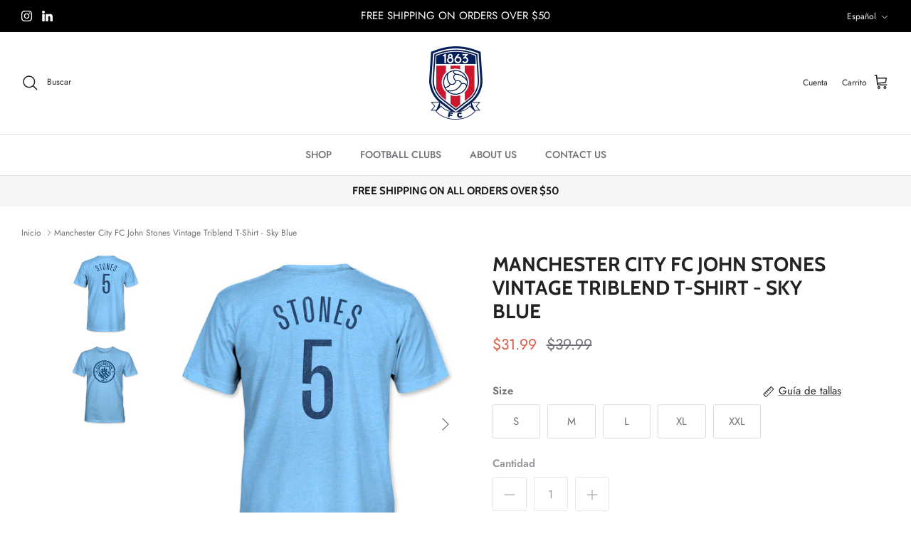

--- FILE ---
content_type: text/html; charset=utf-8
request_url: https://1863fc.com/es/products/manchester-city-fc-john-stones-triblend-slub-t-shirt-sky-blue
body_size: 35001
content:
<!DOCTYPE html><html lang="es" dir="ltr">
<head>
  <!-- Symmetry 6.0.0 -->

  <title>
    Manchester City FC John Stones Vintage Triblend T-Shirt - Sky Blue &ndash; 1863 Football Classics
  </title>

  <meta charset="utf-8" />
<meta name="viewport" content="width=device-width,initial-scale=1.0" />
<meta http-equiv="X-UA-Compatible" content="IE=edge">

<link rel="preconnect" href="https://cdn.shopify.com" crossorigin>
<link rel="preconnect" href="https://fonts.shopify.com" crossorigin>
<link rel="preconnect" href="https://monorail-edge.shopifysvc.com"><link rel="preload" as="font" href="//1863fc.com/cdn/fonts/jost/jost_n4.d47a1b6347ce4a4c9f437608011273009d91f2b7.woff2" type="font/woff2" crossorigin><link rel="preload" as="font" href="//1863fc.com/cdn/fonts/jost/jost_n5.7c8497861ffd15f4e1284cd221f14658b0e95d61.woff2" type="font/woff2" crossorigin><link rel="preload" as="font" href="//1863fc.com/cdn/fonts/cabin/cabin_n7.255204a342bfdbc9ae2017bd4e6a90f8dbb2f561.woff2" type="font/woff2" crossorigin><link rel="preload" as="font" href="//1863fc.com/cdn/fonts/cabin/cabin_n7.255204a342bfdbc9ae2017bd4e6a90f8dbb2f561.woff2" type="font/woff2" crossorigin><link rel="preload" href="//1863fc.com/cdn/shop/t/4/assets/vendor.min.js?v=11589511144441591071681755969" as="script">
<link rel="preload" href="//1863fc.com/cdn/shop/t/4/assets/theme.js?v=181571558710698367881681755969" as="script"><link rel="canonical" href="https://1863fc.com/es/products/manchester-city-fc-john-stones-triblend-slub-t-shirt-sky-blue" /><link rel="icon" href="//1863fc.com/cdn/shop/files/Square-1863FC-ShieldStripe-FC_Banner-Transparent.png?crop=center&height=48&v=1675289277&width=48" type="image/png"><meta name="description" content="4.7 oz | 50% polyester, 38% cotton, 12% rayon•Ribbed set-in collar• Double needle stitching throughout• Shoulder to shoulder neck tape• S-2XL, Classic FitCrafted in Los Angeles from a carefully selected blend of premium fibers. This unique composition guarantees an unparalleled level of softness that you&#39;ll never want ">
<style>
    @font-face {
  font-family: Jost;
  font-weight: 400;
  font-style: normal;
  font-display: fallback;
  src: url("//1863fc.com/cdn/fonts/jost/jost_n4.d47a1b6347ce4a4c9f437608011273009d91f2b7.woff2") format("woff2"),
       url("//1863fc.com/cdn/fonts/jost/jost_n4.791c46290e672b3f85c3d1c651ef2efa3819eadd.woff") format("woff");
}

    @font-face {
  font-family: Jost;
  font-weight: 700;
  font-style: normal;
  font-display: fallback;
  src: url("//1863fc.com/cdn/fonts/jost/jost_n7.921dc18c13fa0b0c94c5e2517ffe06139c3615a3.woff2") format("woff2"),
       url("//1863fc.com/cdn/fonts/jost/jost_n7.cbfc16c98c1e195f46c536e775e4e959c5f2f22b.woff") format("woff");
}

    @font-face {
  font-family: Jost;
  font-weight: 500;
  font-style: normal;
  font-display: fallback;
  src: url("//1863fc.com/cdn/fonts/jost/jost_n5.7c8497861ffd15f4e1284cd221f14658b0e95d61.woff2") format("woff2"),
       url("//1863fc.com/cdn/fonts/jost/jost_n5.fb6a06896db583cc2df5ba1b30d9c04383119dd9.woff") format("woff");
}

    @font-face {
  font-family: Jost;
  font-weight: 400;
  font-style: italic;
  font-display: fallback;
  src: url("//1863fc.com/cdn/fonts/jost/jost_i4.b690098389649750ada222b9763d55796c5283a5.woff2") format("woff2"),
       url("//1863fc.com/cdn/fonts/jost/jost_i4.fd766415a47e50b9e391ae7ec04e2ae25e7e28b0.woff") format("woff");
}

    @font-face {
  font-family: Jost;
  font-weight: 700;
  font-style: italic;
  font-display: fallback;
  src: url("//1863fc.com/cdn/fonts/jost/jost_i7.d8201b854e41e19d7ed9b1a31fe4fe71deea6d3f.woff2") format("woff2"),
       url("//1863fc.com/cdn/fonts/jost/jost_i7.eae515c34e26b6c853efddc3fc0c552e0de63757.woff") format("woff");
}

    @font-face {
  font-family: Cabin;
  font-weight: 700;
  font-style: normal;
  font-display: fallback;
  src: url("//1863fc.com/cdn/fonts/cabin/cabin_n7.255204a342bfdbc9ae2017bd4e6a90f8dbb2f561.woff2") format("woff2"),
       url("//1863fc.com/cdn/fonts/cabin/cabin_n7.e2afa22a0d0f4b64da3569c990897429d40ff5c0.woff") format("woff");
}

    @font-face {
  font-family: Cabin;
  font-weight: 700;
  font-style: normal;
  font-display: fallback;
  src: url("//1863fc.com/cdn/fonts/cabin/cabin_n7.255204a342bfdbc9ae2017bd4e6a90f8dbb2f561.woff2") format("woff2"),
       url("//1863fc.com/cdn/fonts/cabin/cabin_n7.e2afa22a0d0f4b64da3569c990897429d40ff5c0.woff") format("woff");
}

    @font-face {
  font-family: Jost;
  font-weight: 500;
  font-style: normal;
  font-display: fallback;
  src: url("//1863fc.com/cdn/fonts/jost/jost_n5.7c8497861ffd15f4e1284cd221f14658b0e95d61.woff2") format("woff2"),
       url("//1863fc.com/cdn/fonts/jost/jost_n5.fb6a06896db583cc2df5ba1b30d9c04383119dd9.woff") format("woff");
}

    @font-face {
  font-family: Jost;
  font-weight: 600;
  font-style: normal;
  font-display: fallback;
  src: url("//1863fc.com/cdn/fonts/jost/jost_n6.ec1178db7a7515114a2d84e3dd680832b7af8b99.woff2") format("woff2"),
       url("//1863fc.com/cdn/fonts/jost/jost_n6.b1178bb6bdd3979fef38e103a3816f6980aeaff9.woff") format("woff");
}

  </style>

  <meta property="og:site_name" content="1863 Football Classics">
<meta property="og:url" content="https://1863fc.com/es/products/manchester-city-fc-john-stones-triblend-slub-t-shirt-sky-blue">
<meta property="og:title" content="Manchester City FC John Stones Vintage Triblend T-Shirt - Sky Blue">
<meta property="og:type" content="product">
<meta property="og:description" content="4.7 oz | 50% polyester, 38% cotton, 12% rayon•Ribbed set-in collar• Double needle stitching throughout• Shoulder to shoulder neck tape• S-2XL, Classic FitCrafted in Los Angeles from a carefully selected blend of premium fibers. This unique composition guarantees an unparalleled level of softness that you&#39;ll never want "><meta property="og:image" content="http://1863fc.com/cdn/shop/files/P7004-MCF-PLY05-SB-Back_a69193b2-4bab-4b10-92b6-6de3205393bf_1200x1200.jpg?v=1725992116">
  <meta property="og:image:secure_url" content="https://1863fc.com/cdn/shop/files/P7004-MCF-PLY05-SB-Back_a69193b2-4bab-4b10-92b6-6de3205393bf_1200x1200.jpg?v=1725992116">
  <meta property="og:image:width" content="1684">
  <meta property="og:image:height" content="1980"><meta property="og:price:amount" content="31.99">
  <meta property="og:price:currency" content="USD"><meta name="twitter:card" content="summary_large_image">
<meta name="twitter:title" content="Manchester City FC John Stones Vintage Triblend T-Shirt - Sky Blue">
<meta name="twitter:description" content="4.7 oz | 50% polyester, 38% cotton, 12% rayon•Ribbed set-in collar• Double needle stitching throughout• Shoulder to shoulder neck tape• S-2XL, Classic FitCrafted in Los Angeles from a carefully selected blend of premium fibers. This unique composition guarantees an unparalleled level of softness that you&#39;ll never want ">


  <link href="//1863fc.com/cdn/shop/t/4/assets/styles.css?v=175445519680077295081759333007" rel="stylesheet" type="text/css" media="all" />
<script>
    window.theme = window.theme || {};
    theme.money_format_with_product_code_preference = "${{amount}}";
    theme.money_format_with_cart_code_preference = "${{amount}}";
    theme.money_format = "${{amount}}";
    theme.strings = {
      previous: "Anterior",
      next: "Siguiente",
      addressError: "No se puede encontrar esa dirección",
      addressNoResults: "No results for that address",
      addressQueryLimit: "Se ha excedido el límite de uso de la API de Google . Considere la posibilidad de actualizar a un \u003ca href=\"https:\/\/developers.google.com\/maps\/premium\/usage-limits\"\u003ePlan Premium\u003c\/a\u003e.",
      authError: "Hubo un problema de autenticación con su cuenta de Google Maps.",
      icon_labels_left: "Izquierda",
      icon_labels_right: "Derecha",
      icon_labels_down: "Abajo",
      icon_labels_close: "Cerrar",
      icon_labels_plus: "Más",
      imageSlider: "Imagenes",
      cart_terms_confirmation: "Debe aceptar los términos y condiciones antes de continuar.",
      cart_general_quantity_too_high: "Solo puedes tener [QUANTITY] en tu carrito",
      products_listing_from: "De",
      layout_live_search_see_all: "Ver todos los resultados",
      products_product_add_to_cart: "Agregar al carrito",
      products_variant_no_stock: "Agotado",
      products_variant_non_existent: "No disponible",
      products_product_pick_a: "Elige un",
      general_navigation_menu_toggle_aria_label: "Alternar menú",
      general_accessibility_labels_close: "Cerrar",
      products_product_added_to_cart: "¡Gracias!",
      general_quick_search_pages: "Páginas",
      general_quick_search_no_results: "Lo sentimos, no pudimos encontrar ningún resultado.",
      collections_general_see_all_subcollections: "Ver todo..."
    };
    theme.routes = {
      cart_url: '/es/cart',
      cart_add_url: '/es/cart/add.js',
      cart_update_url: '/es/cart/update.js',
      predictive_search_url: '/es/search/suggest'
    };
    theme.settings = {
      cart_type: "drawer",
      after_add_to_cart: "notification",
      quickbuy_style: "button",
      avoid_orphans: true
    };
    document.documentElement.classList.add('js');
  </script>

  <script src="//1863fc.com/cdn/shop/t/4/assets/vendor.min.js?v=11589511144441591071681755969" defer="defer"></script>
  <script src="//1863fc.com/cdn/shop/t/4/assets/theme.js?v=181571558710698367881681755969" defer="defer"></script>

  <script>window.performance && window.performance.mark && window.performance.mark('shopify.content_for_header.start');</script><meta name="facebook-domain-verification" content="6wi8vmgosxmz07zwmei77rilrs6c0y">
<meta name="google-site-verification" content="9Fzypq_OupJYEE6JSwFF9xY9qIo9aXG38RsK-0oDhJQ">
<meta id="shopify-digital-wallet" name="shopify-digital-wallet" content="/71242416425/digital_wallets/dialog">
<meta name="shopify-checkout-api-token" content="b67703113105c78e477697f06fd26fe3">
<meta id="in-context-paypal-metadata" data-shop-id="71242416425" data-venmo-supported="false" data-environment="production" data-locale="es_ES" data-paypal-v4="true" data-currency="USD">
<link rel="alternate" hreflang="x-default" href="https://1863fc.com/products/manchester-city-fc-john-stones-triblend-slub-t-shirt-sky-blue">
<link rel="alternate" hreflang="en" href="https://1863fc.com/products/manchester-city-fc-john-stones-triblend-slub-t-shirt-sky-blue">
<link rel="alternate" hreflang="es" href="https://1863fc.com/es/products/manchester-city-fc-john-stones-triblend-slub-t-shirt-sky-blue">
<link rel="alternate" type="application/json+oembed" href="https://1863fc.com/es/products/manchester-city-fc-john-stones-triblend-slub-t-shirt-sky-blue.oembed">
<script async="async" src="/checkouts/internal/preloads.js?locale=es-US"></script>
<link rel="preconnect" href="https://shop.app" crossorigin="anonymous">
<script async="async" src="https://shop.app/checkouts/internal/preloads.js?locale=es-US&shop_id=71242416425" crossorigin="anonymous"></script>
<script id="apple-pay-shop-capabilities" type="application/json">{"shopId":71242416425,"countryCode":"US","currencyCode":"USD","merchantCapabilities":["supports3DS"],"merchantId":"gid:\/\/shopify\/Shop\/71242416425","merchantName":"1863 Football Classics","requiredBillingContactFields":["postalAddress","email"],"requiredShippingContactFields":["postalAddress","email"],"shippingType":"shipping","supportedNetworks":["visa","masterCard","amex","discover","elo","jcb"],"total":{"type":"pending","label":"1863 Football Classics","amount":"1.00"},"shopifyPaymentsEnabled":true,"supportsSubscriptions":true}</script>
<script id="shopify-features" type="application/json">{"accessToken":"b67703113105c78e477697f06fd26fe3","betas":["rich-media-storefront-analytics"],"domain":"1863fc.com","predictiveSearch":true,"shopId":71242416425,"locale":"es"}</script>
<script>var Shopify = Shopify || {};
Shopify.shop = "1863-football-classics.myshopify.com";
Shopify.locale = "es";
Shopify.currency = {"active":"USD","rate":"1.0"};
Shopify.country = "US";
Shopify.theme = {"name":"1863FC - 2023 - Symmetry","id":147761692969,"schema_name":"Symmetry","schema_version":"6.0.0","theme_store_id":568,"role":"main"};
Shopify.theme.handle = "null";
Shopify.theme.style = {"id":null,"handle":null};
Shopify.cdnHost = "1863fc.com/cdn";
Shopify.routes = Shopify.routes || {};
Shopify.routes.root = "/es/";</script>
<script type="module">!function(o){(o.Shopify=o.Shopify||{}).modules=!0}(window);</script>
<script>!function(o){function n(){var o=[];function n(){o.push(Array.prototype.slice.apply(arguments))}return n.q=o,n}var t=o.Shopify=o.Shopify||{};t.loadFeatures=n(),t.autoloadFeatures=n()}(window);</script>
<script>
  window.ShopifyPay = window.ShopifyPay || {};
  window.ShopifyPay.apiHost = "shop.app\/pay";
  window.ShopifyPay.redirectState = null;
</script>
<script id="shop-js-analytics" type="application/json">{"pageType":"product"}</script>
<script defer="defer" async type="module" src="//1863fc.com/cdn/shopifycloud/shop-js/modules/v2/client.init-shop-cart-sync_BFpxDrjM.es.esm.js"></script>
<script defer="defer" async type="module" src="//1863fc.com/cdn/shopifycloud/shop-js/modules/v2/chunk.common_CnP21gUX.esm.js"></script>
<script defer="defer" async type="module" src="//1863fc.com/cdn/shopifycloud/shop-js/modules/v2/chunk.modal_D61HrJrg.esm.js"></script>
<script type="module">
  await import("//1863fc.com/cdn/shopifycloud/shop-js/modules/v2/client.init-shop-cart-sync_BFpxDrjM.es.esm.js");
await import("//1863fc.com/cdn/shopifycloud/shop-js/modules/v2/chunk.common_CnP21gUX.esm.js");
await import("//1863fc.com/cdn/shopifycloud/shop-js/modules/v2/chunk.modal_D61HrJrg.esm.js");

  window.Shopify.SignInWithShop?.initShopCartSync?.({"fedCMEnabled":true,"windoidEnabled":true});

</script>
<script defer="defer" async type="module" src="//1863fc.com/cdn/shopifycloud/shop-js/modules/v2/client.payment-terms_Bawo8ezy.es.esm.js"></script>
<script defer="defer" async type="module" src="//1863fc.com/cdn/shopifycloud/shop-js/modules/v2/chunk.common_CnP21gUX.esm.js"></script>
<script defer="defer" async type="module" src="//1863fc.com/cdn/shopifycloud/shop-js/modules/v2/chunk.modal_D61HrJrg.esm.js"></script>
<script type="module">
  await import("//1863fc.com/cdn/shopifycloud/shop-js/modules/v2/client.payment-terms_Bawo8ezy.es.esm.js");
await import("//1863fc.com/cdn/shopifycloud/shop-js/modules/v2/chunk.common_CnP21gUX.esm.js");
await import("//1863fc.com/cdn/shopifycloud/shop-js/modules/v2/chunk.modal_D61HrJrg.esm.js");

  
</script>
<script>
  window.Shopify = window.Shopify || {};
  if (!window.Shopify.featureAssets) window.Shopify.featureAssets = {};
  window.Shopify.featureAssets['shop-js'] = {"shop-cart-sync":["modules/v2/client.shop-cart-sync_DunGk5rn.es.esm.js","modules/v2/chunk.common_CnP21gUX.esm.js","modules/v2/chunk.modal_D61HrJrg.esm.js"],"init-fed-cm":["modules/v2/client.init-fed-cm_Bhr0vd71.es.esm.js","modules/v2/chunk.common_CnP21gUX.esm.js","modules/v2/chunk.modal_D61HrJrg.esm.js"],"init-shop-email-lookup-coordinator":["modules/v2/client.init-shop-email-lookup-coordinator_Cgf-1HKc.es.esm.js","modules/v2/chunk.common_CnP21gUX.esm.js","modules/v2/chunk.modal_D61HrJrg.esm.js"],"init-windoid":["modules/v2/client.init-windoid_RKlvBm7f.es.esm.js","modules/v2/chunk.common_CnP21gUX.esm.js","modules/v2/chunk.modal_D61HrJrg.esm.js"],"shop-button":["modules/v2/client.shop-button_DcwUN_L_.es.esm.js","modules/v2/chunk.common_CnP21gUX.esm.js","modules/v2/chunk.modal_D61HrJrg.esm.js"],"shop-cash-offers":["modules/v2/client.shop-cash-offers_zT3TeJrS.es.esm.js","modules/v2/chunk.common_CnP21gUX.esm.js","modules/v2/chunk.modal_D61HrJrg.esm.js"],"shop-toast-manager":["modules/v2/client.shop-toast-manager_Dhsh6ZDd.es.esm.js","modules/v2/chunk.common_CnP21gUX.esm.js","modules/v2/chunk.modal_D61HrJrg.esm.js"],"init-shop-cart-sync":["modules/v2/client.init-shop-cart-sync_BFpxDrjM.es.esm.js","modules/v2/chunk.common_CnP21gUX.esm.js","modules/v2/chunk.modal_D61HrJrg.esm.js"],"init-customer-accounts-sign-up":["modules/v2/client.init-customer-accounts-sign-up__zAQf6yH.es.esm.js","modules/v2/client.shop-login-button_DmGuuAqh.es.esm.js","modules/v2/chunk.common_CnP21gUX.esm.js","modules/v2/chunk.modal_D61HrJrg.esm.js"],"pay-button":["modules/v2/client.pay-button_BSqAUYU_.es.esm.js","modules/v2/chunk.common_CnP21gUX.esm.js","modules/v2/chunk.modal_D61HrJrg.esm.js"],"init-customer-accounts":["modules/v2/client.init-customer-accounts_BUX2wPcc.es.esm.js","modules/v2/client.shop-login-button_DmGuuAqh.es.esm.js","modules/v2/chunk.common_CnP21gUX.esm.js","modules/v2/chunk.modal_D61HrJrg.esm.js"],"avatar":["modules/v2/client.avatar_BTnouDA3.es.esm.js"],"init-shop-for-new-customer-accounts":["modules/v2/client.init-shop-for-new-customer-accounts_C3NVS8-R.es.esm.js","modules/v2/client.shop-login-button_DmGuuAqh.es.esm.js","modules/v2/chunk.common_CnP21gUX.esm.js","modules/v2/chunk.modal_D61HrJrg.esm.js"],"shop-follow-button":["modules/v2/client.shop-follow-button_BoBKYaAK.es.esm.js","modules/v2/chunk.common_CnP21gUX.esm.js","modules/v2/chunk.modal_D61HrJrg.esm.js"],"checkout-modal":["modules/v2/client.checkout-modal_BzXpoShc.es.esm.js","modules/v2/chunk.common_CnP21gUX.esm.js","modules/v2/chunk.modal_D61HrJrg.esm.js"],"shop-login-button":["modules/v2/client.shop-login-button_DmGuuAqh.es.esm.js","modules/v2/chunk.common_CnP21gUX.esm.js","modules/v2/chunk.modal_D61HrJrg.esm.js"],"lead-capture":["modules/v2/client.lead-capture_ClopgrIx.es.esm.js","modules/v2/chunk.common_CnP21gUX.esm.js","modules/v2/chunk.modal_D61HrJrg.esm.js"],"shop-login":["modules/v2/client.shop-login_DQ0hrHfi.es.esm.js","modules/v2/chunk.common_CnP21gUX.esm.js","modules/v2/chunk.modal_D61HrJrg.esm.js"],"payment-terms":["modules/v2/client.payment-terms_Bawo8ezy.es.esm.js","modules/v2/chunk.common_CnP21gUX.esm.js","modules/v2/chunk.modal_D61HrJrg.esm.js"]};
</script>
<script>(function() {
  var isLoaded = false;
  function asyncLoad() {
    if (isLoaded) return;
    isLoaded = true;
    var urls = ["https:\/\/intg.snapchat.com\/shopify\/shopify-scevent-init.js?id=aa7e0a32-b97c-4819-989c-a262b8f6999a\u0026shop=1863-football-classics.myshopify.com","\/\/cdn.shopify.com\/proxy\/274ad99d1def1e73036468b8caac737005eb2dea4865c0db082ffeef013f6d61\/bingshoppingtool-t2app-prod.trafficmanager.net\/api\/ShopifyMT\/v1\/uet\/tracking_script?shop=1863-football-classics.myshopify.com\u0026sp-cache-control=cHVibGljLCBtYXgtYWdlPTkwMA","https:\/\/assets1.adroll.com\/shopify\/latest\/j\/shopify_rolling_bootstrap_v2.js?adroll_adv_id=MZBRZ46LCJGSZK767FQ4BJ\u0026adroll_pix_id=KIDJY55LPBGSJFJB5G6EE2\u0026shop=1863-football-classics.myshopify.com","https:\/\/disable-click.crucialcommerceapps.com\/appJS?shop=1863-football-classics.myshopify.com"];
    for (var i = 0; i < urls.length; i++) {
      var s = document.createElement('script');
      s.type = 'text/javascript';
      s.async = true;
      s.src = urls[i];
      var x = document.getElementsByTagName('script')[0];
      x.parentNode.insertBefore(s, x);
    }
  };
  if(window.attachEvent) {
    window.attachEvent('onload', asyncLoad);
  } else {
    window.addEventListener('load', asyncLoad, false);
  }
})();</script>
<script id="__st">var __st={"a":71242416425,"offset":-18000,"reqid":"ea180740-efd2-43ef-8003-4d01a0b24c95-1769902446","pageurl":"1863fc.com\/es\/products\/manchester-city-fc-john-stones-triblend-slub-t-shirt-sky-blue","u":"75927835cacf","p":"product","rtyp":"product","rid":8823350755625};</script>
<script>window.ShopifyPaypalV4VisibilityTracking = true;</script>
<script id="captcha-bootstrap">!function(){'use strict';const t='contact',e='account',n='new_comment',o=[[t,t],['blogs',n],['comments',n],[t,'customer']],c=[[e,'customer_login'],[e,'guest_login'],[e,'recover_customer_password'],[e,'create_customer']],r=t=>t.map((([t,e])=>`form[action*='/${t}']:not([data-nocaptcha='true']) input[name='form_type'][value='${e}']`)).join(','),a=t=>()=>t?[...document.querySelectorAll(t)].map((t=>t.form)):[];function s(){const t=[...o],e=r(t);return a(e)}const i='password',u='form_key',d=['recaptcha-v3-token','g-recaptcha-response','h-captcha-response',i],f=()=>{try{return window.sessionStorage}catch{return}},m='__shopify_v',_=t=>t.elements[u];function p(t,e,n=!1){try{const o=window.sessionStorage,c=JSON.parse(o.getItem(e)),{data:r}=function(t){const{data:e,action:n}=t;return t[m]||n?{data:e,action:n}:{data:t,action:n}}(c);for(const[e,n]of Object.entries(r))t.elements[e]&&(t.elements[e].value=n);n&&o.removeItem(e)}catch(o){console.error('form repopulation failed',{error:o})}}const l='form_type',E='cptcha';function T(t){t.dataset[E]=!0}const w=window,h=w.document,L='Shopify',v='ce_forms',y='captcha';let A=!1;((t,e)=>{const n=(g='f06e6c50-85a8-45c8-87d0-21a2b65856fe',I='https://cdn.shopify.com/shopifycloud/storefront-forms-hcaptcha/ce_storefront_forms_captcha_hcaptcha.v1.5.2.iife.js',D={infoText:'Protegido por hCaptcha',privacyText:'Privacidad',termsText:'Términos'},(t,e,n)=>{const o=w[L][v],c=o.bindForm;if(c)return c(t,g,e,D).then(n);var r;o.q.push([[t,g,e,D],n]),r=I,A||(h.body.append(Object.assign(h.createElement('script'),{id:'captcha-provider',async:!0,src:r})),A=!0)});var g,I,D;w[L]=w[L]||{},w[L][v]=w[L][v]||{},w[L][v].q=[],w[L][y]=w[L][y]||{},w[L][y].protect=function(t,e){n(t,void 0,e),T(t)},Object.freeze(w[L][y]),function(t,e,n,w,h,L){const[v,y,A,g]=function(t,e,n){const i=e?o:[],u=t?c:[],d=[...i,...u],f=r(d),m=r(i),_=r(d.filter((([t,e])=>n.includes(e))));return[a(f),a(m),a(_),s()]}(w,h,L),I=t=>{const e=t.target;return e instanceof HTMLFormElement?e:e&&e.form},D=t=>v().includes(t);t.addEventListener('submit',(t=>{const e=I(t);if(!e)return;const n=D(e)&&!e.dataset.hcaptchaBound&&!e.dataset.recaptchaBound,o=_(e),c=g().includes(e)&&(!o||!o.value);(n||c)&&t.preventDefault(),c&&!n&&(function(t){try{if(!f())return;!function(t){const e=f();if(!e)return;const n=_(t);if(!n)return;const o=n.value;o&&e.removeItem(o)}(t);const e=Array.from(Array(32),(()=>Math.random().toString(36)[2])).join('');!function(t,e){_(t)||t.append(Object.assign(document.createElement('input'),{type:'hidden',name:u})),t.elements[u].value=e}(t,e),function(t,e){const n=f();if(!n)return;const o=[...t.querySelectorAll(`input[type='${i}']`)].map((({name:t})=>t)),c=[...d,...o],r={};for(const[a,s]of new FormData(t).entries())c.includes(a)||(r[a]=s);n.setItem(e,JSON.stringify({[m]:1,action:t.action,data:r}))}(t,e)}catch(e){console.error('failed to persist form',e)}}(e),e.submit())}));const S=(t,e)=>{t&&!t.dataset[E]&&(n(t,e.some((e=>e===t))),T(t))};for(const o of['focusin','change'])t.addEventListener(o,(t=>{const e=I(t);D(e)&&S(e,y())}));const B=e.get('form_key'),M=e.get(l),P=B&&M;t.addEventListener('DOMContentLoaded',(()=>{const t=y();if(P)for(const e of t)e.elements[l].value===M&&p(e,B);[...new Set([...A(),...v().filter((t=>'true'===t.dataset.shopifyCaptcha))])].forEach((e=>S(e,t)))}))}(h,new URLSearchParams(w.location.search),n,t,e,['guest_login'])})(!0,!0)}();</script>
<script integrity="sha256-4kQ18oKyAcykRKYeNunJcIwy7WH5gtpwJnB7kiuLZ1E=" data-source-attribution="shopify.loadfeatures" defer="defer" src="//1863fc.com/cdn/shopifycloud/storefront/assets/storefront/load_feature-a0a9edcb.js" crossorigin="anonymous"></script>
<script crossorigin="anonymous" defer="defer" src="//1863fc.com/cdn/shopifycloud/storefront/assets/shopify_pay/storefront-65b4c6d7.js?v=20250812"></script>
<script data-source-attribution="shopify.dynamic_checkout.dynamic.init">var Shopify=Shopify||{};Shopify.PaymentButton=Shopify.PaymentButton||{isStorefrontPortableWallets:!0,init:function(){window.Shopify.PaymentButton.init=function(){};var t=document.createElement("script");t.src="https://1863fc.com/cdn/shopifycloud/portable-wallets/latest/portable-wallets.es.js",t.type="module",document.head.appendChild(t)}};
</script>
<script data-source-attribution="shopify.dynamic_checkout.buyer_consent">
  function portableWalletsHideBuyerConsent(e){var t=document.getElementById("shopify-buyer-consent"),n=document.getElementById("shopify-subscription-policy-button");t&&n&&(t.classList.add("hidden"),t.setAttribute("aria-hidden","true"),n.removeEventListener("click",e))}function portableWalletsShowBuyerConsent(e){var t=document.getElementById("shopify-buyer-consent"),n=document.getElementById("shopify-subscription-policy-button");t&&n&&(t.classList.remove("hidden"),t.removeAttribute("aria-hidden"),n.addEventListener("click",e))}window.Shopify?.PaymentButton&&(window.Shopify.PaymentButton.hideBuyerConsent=portableWalletsHideBuyerConsent,window.Shopify.PaymentButton.showBuyerConsent=portableWalletsShowBuyerConsent);
</script>
<script>
  function portableWalletsCleanup(e){e&&e.src&&console.error("Failed to load portable wallets script "+e.src);var t=document.querySelectorAll("shopify-accelerated-checkout .shopify-payment-button__skeleton, shopify-accelerated-checkout-cart .wallet-cart-button__skeleton"),e=document.getElementById("shopify-buyer-consent");for(let e=0;e<t.length;e++)t[e].remove();e&&e.remove()}function portableWalletsNotLoadedAsModule(e){e instanceof ErrorEvent&&"string"==typeof e.message&&e.message.includes("import.meta")&&"string"==typeof e.filename&&e.filename.includes("portable-wallets")&&(window.removeEventListener("error",portableWalletsNotLoadedAsModule),window.Shopify.PaymentButton.failedToLoad=e,"loading"===document.readyState?document.addEventListener("DOMContentLoaded",window.Shopify.PaymentButton.init):window.Shopify.PaymentButton.init())}window.addEventListener("error",portableWalletsNotLoadedAsModule);
</script>

<script type="module" src="https://1863fc.com/cdn/shopifycloud/portable-wallets/latest/portable-wallets.es.js" onError="portableWalletsCleanup(this)" crossorigin="anonymous"></script>
<script nomodule>
  document.addEventListener("DOMContentLoaded", portableWalletsCleanup);
</script>

<link id="shopify-accelerated-checkout-styles" rel="stylesheet" media="screen" href="https://1863fc.com/cdn/shopifycloud/portable-wallets/latest/accelerated-checkout-backwards-compat.css" crossorigin="anonymous">
<style id="shopify-accelerated-checkout-cart">
        #shopify-buyer-consent {
  margin-top: 1em;
  display: inline-block;
  width: 100%;
}

#shopify-buyer-consent.hidden {
  display: none;
}

#shopify-subscription-policy-button {
  background: none;
  border: none;
  padding: 0;
  text-decoration: underline;
  font-size: inherit;
  cursor: pointer;
}

#shopify-subscription-policy-button::before {
  box-shadow: none;
}

      </style>
<script id="sections-script" data-sections="product-recommendations" defer="defer" src="//1863fc.com/cdn/shop/t/4/compiled_assets/scripts.js?v=2343"></script>
<script>window.performance && window.performance.mark && window.performance.mark('shopify.content_for_header.end');</script>
<link href="https://monorail-edge.shopifysvc.com" rel="dns-prefetch">
<script>(function(){if ("sendBeacon" in navigator && "performance" in window) {try {var session_token_from_headers = performance.getEntriesByType('navigation')[0].serverTiming.find(x => x.name == '_s').description;} catch {var session_token_from_headers = undefined;}var session_cookie_matches = document.cookie.match(/_shopify_s=([^;]*)/);var session_token_from_cookie = session_cookie_matches && session_cookie_matches.length === 2 ? session_cookie_matches[1] : "";var session_token = session_token_from_headers || session_token_from_cookie || "";function handle_abandonment_event(e) {var entries = performance.getEntries().filter(function(entry) {return /monorail-edge.shopifysvc.com/.test(entry.name);});if (!window.abandonment_tracked && entries.length === 0) {window.abandonment_tracked = true;var currentMs = Date.now();var navigation_start = performance.timing.navigationStart;var payload = {shop_id: 71242416425,url: window.location.href,navigation_start,duration: currentMs - navigation_start,session_token,page_type: "product"};window.navigator.sendBeacon("https://monorail-edge.shopifysvc.com/v1/produce", JSON.stringify({schema_id: "online_store_buyer_site_abandonment/1.1",payload: payload,metadata: {event_created_at_ms: currentMs,event_sent_at_ms: currentMs}}));}}window.addEventListener('pagehide', handle_abandonment_event);}}());</script>
<script id="web-pixels-manager-setup">(function e(e,d,r,n,o){if(void 0===o&&(o={}),!Boolean(null===(a=null===(i=window.Shopify)||void 0===i?void 0:i.analytics)||void 0===a?void 0:a.replayQueue)){var i,a;window.Shopify=window.Shopify||{};var t=window.Shopify;t.analytics=t.analytics||{};var s=t.analytics;s.replayQueue=[],s.publish=function(e,d,r){return s.replayQueue.push([e,d,r]),!0};try{self.performance.mark("wpm:start")}catch(e){}var l=function(){var e={modern:/Edge?\/(1{2}[4-9]|1[2-9]\d|[2-9]\d{2}|\d{4,})\.\d+(\.\d+|)|Firefox\/(1{2}[4-9]|1[2-9]\d|[2-9]\d{2}|\d{4,})\.\d+(\.\d+|)|Chrom(ium|e)\/(9{2}|\d{3,})\.\d+(\.\d+|)|(Maci|X1{2}).+ Version\/(15\.\d+|(1[6-9]|[2-9]\d|\d{3,})\.\d+)([,.]\d+|)( \(\w+\)|)( Mobile\/\w+|) Safari\/|Chrome.+OPR\/(9{2}|\d{3,})\.\d+\.\d+|(CPU[ +]OS|iPhone[ +]OS|CPU[ +]iPhone|CPU IPhone OS|CPU iPad OS)[ +]+(15[._]\d+|(1[6-9]|[2-9]\d|\d{3,})[._]\d+)([._]\d+|)|Android:?[ /-](13[3-9]|1[4-9]\d|[2-9]\d{2}|\d{4,})(\.\d+|)(\.\d+|)|Android.+Firefox\/(13[5-9]|1[4-9]\d|[2-9]\d{2}|\d{4,})\.\d+(\.\d+|)|Android.+Chrom(ium|e)\/(13[3-9]|1[4-9]\d|[2-9]\d{2}|\d{4,})\.\d+(\.\d+|)|SamsungBrowser\/([2-9]\d|\d{3,})\.\d+/,legacy:/Edge?\/(1[6-9]|[2-9]\d|\d{3,})\.\d+(\.\d+|)|Firefox\/(5[4-9]|[6-9]\d|\d{3,})\.\d+(\.\d+|)|Chrom(ium|e)\/(5[1-9]|[6-9]\d|\d{3,})\.\d+(\.\d+|)([\d.]+$|.*Safari\/(?![\d.]+ Edge\/[\d.]+$))|(Maci|X1{2}).+ Version\/(10\.\d+|(1[1-9]|[2-9]\d|\d{3,})\.\d+)([,.]\d+|)( \(\w+\)|)( Mobile\/\w+|) Safari\/|Chrome.+OPR\/(3[89]|[4-9]\d|\d{3,})\.\d+\.\d+|(CPU[ +]OS|iPhone[ +]OS|CPU[ +]iPhone|CPU IPhone OS|CPU iPad OS)[ +]+(10[._]\d+|(1[1-9]|[2-9]\d|\d{3,})[._]\d+)([._]\d+|)|Android:?[ /-](13[3-9]|1[4-9]\d|[2-9]\d{2}|\d{4,})(\.\d+|)(\.\d+|)|Mobile Safari.+OPR\/([89]\d|\d{3,})\.\d+\.\d+|Android.+Firefox\/(13[5-9]|1[4-9]\d|[2-9]\d{2}|\d{4,})\.\d+(\.\d+|)|Android.+Chrom(ium|e)\/(13[3-9]|1[4-9]\d|[2-9]\d{2}|\d{4,})\.\d+(\.\d+|)|Android.+(UC? ?Browser|UCWEB|U3)[ /]?(15\.([5-9]|\d{2,})|(1[6-9]|[2-9]\d|\d{3,})\.\d+)\.\d+|SamsungBrowser\/(5\.\d+|([6-9]|\d{2,})\.\d+)|Android.+MQ{2}Browser\/(14(\.(9|\d{2,})|)|(1[5-9]|[2-9]\d|\d{3,})(\.\d+|))(\.\d+|)|K[Aa][Ii]OS\/(3\.\d+|([4-9]|\d{2,})\.\d+)(\.\d+|)/},d=e.modern,r=e.legacy,n=navigator.userAgent;return n.match(d)?"modern":n.match(r)?"legacy":"unknown"}(),u="modern"===l?"modern":"legacy",c=(null!=n?n:{modern:"",legacy:""})[u],f=function(e){return[e.baseUrl,"/wpm","/b",e.hashVersion,"modern"===e.buildTarget?"m":"l",".js"].join("")}({baseUrl:d,hashVersion:r,buildTarget:u}),m=function(e){var d=e.version,r=e.bundleTarget,n=e.surface,o=e.pageUrl,i=e.monorailEndpoint;return{emit:function(e){var a=e.status,t=e.errorMsg,s=(new Date).getTime(),l=JSON.stringify({metadata:{event_sent_at_ms:s},events:[{schema_id:"web_pixels_manager_load/3.1",payload:{version:d,bundle_target:r,page_url:o,status:a,surface:n,error_msg:t},metadata:{event_created_at_ms:s}}]});if(!i)return console&&console.warn&&console.warn("[Web Pixels Manager] No Monorail endpoint provided, skipping logging."),!1;try{return self.navigator.sendBeacon.bind(self.navigator)(i,l)}catch(e){}var u=new XMLHttpRequest;try{return u.open("POST",i,!0),u.setRequestHeader("Content-Type","text/plain"),u.send(l),!0}catch(e){return console&&console.warn&&console.warn("[Web Pixels Manager] Got an unhandled error while logging to Monorail."),!1}}}}({version:r,bundleTarget:l,surface:e.surface,pageUrl:self.location.href,monorailEndpoint:e.monorailEndpoint});try{o.browserTarget=l,function(e){var d=e.src,r=e.async,n=void 0===r||r,o=e.onload,i=e.onerror,a=e.sri,t=e.scriptDataAttributes,s=void 0===t?{}:t,l=document.createElement("script"),u=document.querySelector("head"),c=document.querySelector("body");if(l.async=n,l.src=d,a&&(l.integrity=a,l.crossOrigin="anonymous"),s)for(var f in s)if(Object.prototype.hasOwnProperty.call(s,f))try{l.dataset[f]=s[f]}catch(e){}if(o&&l.addEventListener("load",o),i&&l.addEventListener("error",i),u)u.appendChild(l);else{if(!c)throw new Error("Did not find a head or body element to append the script");c.appendChild(l)}}({src:f,async:!0,onload:function(){if(!function(){var e,d;return Boolean(null===(d=null===(e=window.Shopify)||void 0===e?void 0:e.analytics)||void 0===d?void 0:d.initialized)}()){var d=window.webPixelsManager.init(e)||void 0;if(d){var r=window.Shopify.analytics;r.replayQueue.forEach((function(e){var r=e[0],n=e[1],o=e[2];d.publishCustomEvent(r,n,o)})),r.replayQueue=[],r.publish=d.publishCustomEvent,r.visitor=d.visitor,r.initialized=!0}}},onerror:function(){return m.emit({status:"failed",errorMsg:"".concat(f," has failed to load")})},sri:function(e){var d=/^sha384-[A-Za-z0-9+/=]+$/;return"string"==typeof e&&d.test(e)}(c)?c:"",scriptDataAttributes:o}),m.emit({status:"loading"})}catch(e){m.emit({status:"failed",errorMsg:(null==e?void 0:e.message)||"Unknown error"})}}})({shopId: 71242416425,storefrontBaseUrl: "https://1863fc.com",extensionsBaseUrl: "https://extensions.shopifycdn.com/cdn/shopifycloud/web-pixels-manager",monorailEndpoint: "https://monorail-edge.shopifysvc.com/unstable/produce_batch",surface: "storefront-renderer",enabledBetaFlags: ["2dca8a86"],webPixelsConfigList: [{"id":"1790607657","configuration":"{\"ti\":\"97060057\",\"endpoint\":\"https:\/\/bat.bing.com\/action\/0\"}","eventPayloadVersion":"v1","runtimeContext":"STRICT","scriptVersion":"5ee93563fe31b11d2d65e2f09a5229dc","type":"APP","apiClientId":2997493,"privacyPurposes":["ANALYTICS","MARKETING","SALE_OF_DATA"],"dataSharingAdjustments":{"protectedCustomerApprovalScopes":["read_customer_personal_data"]}},{"id":"778109225","configuration":"{\"config\":\"{\\\"pixel_id\\\":\\\"AW-11313263414\\\",\\\"target_country\\\":\\\"US\\\",\\\"gtag_events\\\":[{\\\"type\\\":\\\"begin_checkout\\\",\\\"action_label\\\":\\\"AW-11313263414\\\/oV-tCPfendcYELbmypIq\\\"},{\\\"type\\\":\\\"search\\\",\\\"action_label\\\":\\\"AW-11313263414\\\/fycoCPHendcYELbmypIq\\\"},{\\\"type\\\":\\\"view_item\\\",\\\"action_label\\\":[\\\"AW-11313263414\\\/za4RCO7endcYELbmypIq\\\",\\\"MC-W8YK2S7C6W\\\"]},{\\\"type\\\":\\\"purchase\\\",\\\"action_label\\\":[\\\"AW-11313263414\\\/DGGpCOjendcYELbmypIq\\\",\\\"MC-W8YK2S7C6W\\\"]},{\\\"type\\\":\\\"page_view\\\",\\\"action_label\\\":[\\\"AW-11313263414\\\/uFZfCOvendcYELbmypIq\\\",\\\"MC-W8YK2S7C6W\\\"]},{\\\"type\\\":\\\"add_payment_info\\\",\\\"action_label\\\":\\\"AW-11313263414\\\/OgUwCPrendcYELbmypIq\\\"},{\\\"type\\\":\\\"add_to_cart\\\",\\\"action_label\\\":\\\"AW-11313263414\\\/CvQyCPTendcYELbmypIq\\\"}],\\\"enable_monitoring_mode\\\":false}\"}","eventPayloadVersion":"v1","runtimeContext":"OPEN","scriptVersion":"b2a88bafab3e21179ed38636efcd8a93","type":"APP","apiClientId":1780363,"privacyPurposes":[],"dataSharingAdjustments":{"protectedCustomerApprovalScopes":["read_customer_address","read_customer_email","read_customer_name","read_customer_personal_data","read_customer_phone"]}},{"id":"651886889","configuration":"{\"pixelCode\":\"CJEKGJRC77UA4OVP6D9G\"}","eventPayloadVersion":"v1","runtimeContext":"STRICT","scriptVersion":"22e92c2ad45662f435e4801458fb78cc","type":"APP","apiClientId":4383523,"privacyPurposes":["ANALYTICS","MARKETING","SALE_OF_DATA"],"dataSharingAdjustments":{"protectedCustomerApprovalScopes":["read_customer_address","read_customer_email","read_customer_name","read_customer_personal_data","read_customer_phone"]}},{"id":"245629225","configuration":"{\"pixel_id\":\"839510174403093\",\"pixel_type\":\"facebook_pixel\",\"metaapp_system_user_token\":\"-\"}","eventPayloadVersion":"v1","runtimeContext":"OPEN","scriptVersion":"ca16bc87fe92b6042fbaa3acc2fbdaa6","type":"APP","apiClientId":2329312,"privacyPurposes":["ANALYTICS","MARKETING","SALE_OF_DATA"],"dataSharingAdjustments":{"protectedCustomerApprovalScopes":["read_customer_address","read_customer_email","read_customer_name","read_customer_personal_data","read_customer_phone"]}},{"id":"185172265","configuration":"{\"tagID\":\"2612738812076\"}","eventPayloadVersion":"v1","runtimeContext":"STRICT","scriptVersion":"18031546ee651571ed29edbe71a3550b","type":"APP","apiClientId":3009811,"privacyPurposes":["ANALYTICS","MARKETING","SALE_OF_DATA"],"dataSharingAdjustments":{"protectedCustomerApprovalScopes":["read_customer_address","read_customer_email","read_customer_name","read_customer_personal_data","read_customer_phone"]}},{"id":"70975785","configuration":"{\"pixelId\":\"aa7e0a32-b97c-4819-989c-a262b8f6999a\"}","eventPayloadVersion":"v1","runtimeContext":"STRICT","scriptVersion":"c119f01612c13b62ab52809eb08154bb","type":"APP","apiClientId":2556259,"privacyPurposes":["ANALYTICS","MARKETING","SALE_OF_DATA"],"dataSharingAdjustments":{"protectedCustomerApprovalScopes":["read_customer_address","read_customer_email","read_customer_name","read_customer_personal_data","read_customer_phone"]}},{"id":"shopify-app-pixel","configuration":"{}","eventPayloadVersion":"v1","runtimeContext":"STRICT","scriptVersion":"0450","apiClientId":"shopify-pixel","type":"APP","privacyPurposes":["ANALYTICS","MARKETING"]},{"id":"shopify-custom-pixel","eventPayloadVersion":"v1","runtimeContext":"LAX","scriptVersion":"0450","apiClientId":"shopify-pixel","type":"CUSTOM","privacyPurposes":["ANALYTICS","MARKETING"]}],isMerchantRequest: false,initData: {"shop":{"name":"1863 Football Classics","paymentSettings":{"currencyCode":"USD"},"myshopifyDomain":"1863-football-classics.myshopify.com","countryCode":"US","storefrontUrl":"https:\/\/1863fc.com\/es"},"customer":null,"cart":null,"checkout":null,"productVariants":[{"price":{"amount":31.99,"currencyCode":"USD"},"product":{"title":"Manchester City FC John Stones Vintage Triblend T-Shirt - Sky Blue","vendor":"1863 Football Classics","id":"8823350755625","untranslatedTitle":"Manchester City FC John Stones Vintage Triblend T-Shirt - Sky Blue","url":"\/es\/products\/manchester-city-fc-john-stones-triblend-slub-t-shirt-sky-blue","type":"T-Shirt"},"id":"47129968017705","image":{"src":"\/\/1863fc.com\/cdn\/shop\/files\/P7004-MCF-PLY05-SB-Back_a69193b2-4bab-4b10-92b6-6de3205393bf.jpg?v=1725992116"},"sku":"P7004-MCF-PLY05-SB-SM","title":"S","untranslatedTitle":"S"},{"price":{"amount":31.99,"currencyCode":"USD"},"product":{"title":"Manchester City FC John Stones Vintage Triblend T-Shirt - Sky Blue","vendor":"1863 Football Classics","id":"8823350755625","untranslatedTitle":"Manchester City FC John Stones Vintage Triblend T-Shirt - Sky Blue","url":"\/es\/products\/manchester-city-fc-john-stones-triblend-slub-t-shirt-sky-blue","type":"T-Shirt"},"id":"47129968050473","image":{"src":"\/\/1863fc.com\/cdn\/shop\/files\/P7004-MCF-PLY05-SB-Back_a69193b2-4bab-4b10-92b6-6de3205393bf.jpg?v=1725992116"},"sku":"P7004-MCF-PLY05-SB-MD","title":"M","untranslatedTitle":"M"},{"price":{"amount":31.99,"currencyCode":"USD"},"product":{"title":"Manchester City FC John Stones Vintage Triblend T-Shirt - Sky Blue","vendor":"1863 Football Classics","id":"8823350755625","untranslatedTitle":"Manchester City FC John Stones Vintage Triblend T-Shirt - Sky Blue","url":"\/es\/products\/manchester-city-fc-john-stones-triblend-slub-t-shirt-sky-blue","type":"T-Shirt"},"id":"47129968083241","image":{"src":"\/\/1863fc.com\/cdn\/shop\/files\/P7004-MCF-PLY05-SB-Back_a69193b2-4bab-4b10-92b6-6de3205393bf.jpg?v=1725992116"},"sku":"P7004-MCF-PLY05-SB-LG","title":"L","untranslatedTitle":"L"},{"price":{"amount":31.99,"currencyCode":"USD"},"product":{"title":"Manchester City FC John Stones Vintage Triblend T-Shirt - Sky Blue","vendor":"1863 Football Classics","id":"8823350755625","untranslatedTitle":"Manchester City FC John Stones Vintage Triblend T-Shirt - Sky Blue","url":"\/es\/products\/manchester-city-fc-john-stones-triblend-slub-t-shirt-sky-blue","type":"T-Shirt"},"id":"47129968116009","image":{"src":"\/\/1863fc.com\/cdn\/shop\/files\/P7004-MCF-PLY05-SB-Back_a69193b2-4bab-4b10-92b6-6de3205393bf.jpg?v=1725992116"},"sku":"P7004-MCF-PLY05-SB-XL","title":"XL","untranslatedTitle":"XL"},{"price":{"amount":31.99,"currencyCode":"USD"},"product":{"title":"Manchester City FC John Stones Vintage Triblend T-Shirt - Sky Blue","vendor":"1863 Football Classics","id":"8823350755625","untranslatedTitle":"Manchester City FC John Stones Vintage Triblend T-Shirt - Sky Blue","url":"\/es\/products\/manchester-city-fc-john-stones-triblend-slub-t-shirt-sky-blue","type":"T-Shirt"},"id":"47129968148777","image":{"src":"\/\/1863fc.com\/cdn\/shop\/files\/P7004-MCF-PLY05-SB-Back_a69193b2-4bab-4b10-92b6-6de3205393bf.jpg?v=1725992116"},"sku":"P7004-MCF-PLY05-SB-2X","title":"XXL","untranslatedTitle":"XXL"}],"purchasingCompany":null},},"https://1863fc.com/cdn","1d2a099fw23dfb22ep557258f5m7a2edbae",{"modern":"","legacy":""},{"shopId":"71242416425","storefrontBaseUrl":"https:\/\/1863fc.com","extensionBaseUrl":"https:\/\/extensions.shopifycdn.com\/cdn\/shopifycloud\/web-pixels-manager","surface":"storefront-renderer","enabledBetaFlags":"[\"2dca8a86\"]","isMerchantRequest":"false","hashVersion":"1d2a099fw23dfb22ep557258f5m7a2edbae","publish":"custom","events":"[[\"page_viewed\",{}],[\"product_viewed\",{\"productVariant\":{\"price\":{\"amount\":31.99,\"currencyCode\":\"USD\"},\"product\":{\"title\":\"Manchester City FC John Stones Vintage Triblend T-Shirt - Sky Blue\",\"vendor\":\"1863 Football Classics\",\"id\":\"8823350755625\",\"untranslatedTitle\":\"Manchester City FC John Stones Vintage Triblend T-Shirt - Sky Blue\",\"url\":\"\/es\/products\/manchester-city-fc-john-stones-triblend-slub-t-shirt-sky-blue\",\"type\":\"T-Shirt\"},\"id\":\"47129968017705\",\"image\":{\"src\":\"\/\/1863fc.com\/cdn\/shop\/files\/P7004-MCF-PLY05-SB-Back_a69193b2-4bab-4b10-92b6-6de3205393bf.jpg?v=1725992116\"},\"sku\":\"P7004-MCF-PLY05-SB-SM\",\"title\":\"S\",\"untranslatedTitle\":\"S\"}}]]"});</script><script>
  window.ShopifyAnalytics = window.ShopifyAnalytics || {};
  window.ShopifyAnalytics.meta = window.ShopifyAnalytics.meta || {};
  window.ShopifyAnalytics.meta.currency = 'USD';
  var meta = {"product":{"id":8823350755625,"gid":"gid:\/\/shopify\/Product\/8823350755625","vendor":"1863 Football Classics","type":"T-Shirt","handle":"manchester-city-fc-john-stones-triblend-slub-t-shirt-sky-blue","variants":[{"id":47129968017705,"price":3199,"name":"Manchester City FC John Stones Vintage Triblend T-Shirt - Sky Blue - S","public_title":"S","sku":"P7004-MCF-PLY05-SB-SM"},{"id":47129968050473,"price":3199,"name":"Manchester City FC John Stones Vintage Triblend T-Shirt - Sky Blue - M","public_title":"M","sku":"P7004-MCF-PLY05-SB-MD"},{"id":47129968083241,"price":3199,"name":"Manchester City FC John Stones Vintage Triblend T-Shirt - Sky Blue - L","public_title":"L","sku":"P7004-MCF-PLY05-SB-LG"},{"id":47129968116009,"price":3199,"name":"Manchester City FC John Stones Vintage Triblend T-Shirt - Sky Blue - XL","public_title":"XL","sku":"P7004-MCF-PLY05-SB-XL"},{"id":47129968148777,"price":3199,"name":"Manchester City FC John Stones Vintage Triblend T-Shirt - Sky Blue - XXL","public_title":"XXL","sku":"P7004-MCF-PLY05-SB-2X"}],"remote":false},"page":{"pageType":"product","resourceType":"product","resourceId":8823350755625,"requestId":"ea180740-efd2-43ef-8003-4d01a0b24c95-1769902446"}};
  for (var attr in meta) {
    window.ShopifyAnalytics.meta[attr] = meta[attr];
  }
</script>
<script class="analytics">
  (function () {
    var customDocumentWrite = function(content) {
      var jquery = null;

      if (window.jQuery) {
        jquery = window.jQuery;
      } else if (window.Checkout && window.Checkout.$) {
        jquery = window.Checkout.$;
      }

      if (jquery) {
        jquery('body').append(content);
      }
    };

    var hasLoggedConversion = function(token) {
      if (token) {
        return document.cookie.indexOf('loggedConversion=' + token) !== -1;
      }
      return false;
    }

    var setCookieIfConversion = function(token) {
      if (token) {
        var twoMonthsFromNow = new Date(Date.now());
        twoMonthsFromNow.setMonth(twoMonthsFromNow.getMonth() + 2);

        document.cookie = 'loggedConversion=' + token + '; expires=' + twoMonthsFromNow;
      }
    }

    var trekkie = window.ShopifyAnalytics.lib = window.trekkie = window.trekkie || [];
    if (trekkie.integrations) {
      return;
    }
    trekkie.methods = [
      'identify',
      'page',
      'ready',
      'track',
      'trackForm',
      'trackLink'
    ];
    trekkie.factory = function(method) {
      return function() {
        var args = Array.prototype.slice.call(arguments);
        args.unshift(method);
        trekkie.push(args);
        return trekkie;
      };
    };
    for (var i = 0; i < trekkie.methods.length; i++) {
      var key = trekkie.methods[i];
      trekkie[key] = trekkie.factory(key);
    }
    trekkie.load = function(config) {
      trekkie.config = config || {};
      trekkie.config.initialDocumentCookie = document.cookie;
      var first = document.getElementsByTagName('script')[0];
      var script = document.createElement('script');
      script.type = 'text/javascript';
      script.onerror = function(e) {
        var scriptFallback = document.createElement('script');
        scriptFallback.type = 'text/javascript';
        scriptFallback.onerror = function(error) {
                var Monorail = {
      produce: function produce(monorailDomain, schemaId, payload) {
        var currentMs = new Date().getTime();
        var event = {
          schema_id: schemaId,
          payload: payload,
          metadata: {
            event_created_at_ms: currentMs,
            event_sent_at_ms: currentMs
          }
        };
        return Monorail.sendRequest("https://" + monorailDomain + "/v1/produce", JSON.stringify(event));
      },
      sendRequest: function sendRequest(endpointUrl, payload) {
        // Try the sendBeacon API
        if (window && window.navigator && typeof window.navigator.sendBeacon === 'function' && typeof window.Blob === 'function' && !Monorail.isIos12()) {
          var blobData = new window.Blob([payload], {
            type: 'text/plain'
          });

          if (window.navigator.sendBeacon(endpointUrl, blobData)) {
            return true;
          } // sendBeacon was not successful

        } // XHR beacon

        var xhr = new XMLHttpRequest();

        try {
          xhr.open('POST', endpointUrl);
          xhr.setRequestHeader('Content-Type', 'text/plain');
          xhr.send(payload);
        } catch (e) {
          console.log(e);
        }

        return false;
      },
      isIos12: function isIos12() {
        return window.navigator.userAgent.lastIndexOf('iPhone; CPU iPhone OS 12_') !== -1 || window.navigator.userAgent.lastIndexOf('iPad; CPU OS 12_') !== -1;
      }
    };
    Monorail.produce('monorail-edge.shopifysvc.com',
      'trekkie_storefront_load_errors/1.1',
      {shop_id: 71242416425,
      theme_id: 147761692969,
      app_name: "storefront",
      context_url: window.location.href,
      source_url: "//1863fc.com/cdn/s/trekkie.storefront.c59ea00e0474b293ae6629561379568a2d7c4bba.min.js"});

        };
        scriptFallback.async = true;
        scriptFallback.src = '//1863fc.com/cdn/s/trekkie.storefront.c59ea00e0474b293ae6629561379568a2d7c4bba.min.js';
        first.parentNode.insertBefore(scriptFallback, first);
      };
      script.async = true;
      script.src = '//1863fc.com/cdn/s/trekkie.storefront.c59ea00e0474b293ae6629561379568a2d7c4bba.min.js';
      first.parentNode.insertBefore(script, first);
    };
    trekkie.load(
      {"Trekkie":{"appName":"storefront","development":false,"defaultAttributes":{"shopId":71242416425,"isMerchantRequest":null,"themeId":147761692969,"themeCityHash":"16159567918686830474","contentLanguage":"es","currency":"USD","eventMetadataId":"90a2a96a-d8f4-46e9-b9a2-a8bf7ae8da72"},"isServerSideCookieWritingEnabled":true,"monorailRegion":"shop_domain","enabledBetaFlags":["65f19447","b5387b81"]},"Session Attribution":{},"S2S":{"facebookCapiEnabled":true,"source":"trekkie-storefront-renderer","apiClientId":580111}}
    );

    var loaded = false;
    trekkie.ready(function() {
      if (loaded) return;
      loaded = true;

      window.ShopifyAnalytics.lib = window.trekkie;

      var originalDocumentWrite = document.write;
      document.write = customDocumentWrite;
      try { window.ShopifyAnalytics.merchantGoogleAnalytics.call(this); } catch(error) {};
      document.write = originalDocumentWrite;

      window.ShopifyAnalytics.lib.page(null,{"pageType":"product","resourceType":"product","resourceId":8823350755625,"requestId":"ea180740-efd2-43ef-8003-4d01a0b24c95-1769902446","shopifyEmitted":true});

      var match = window.location.pathname.match(/checkouts\/(.+)\/(thank_you|post_purchase)/)
      var token = match? match[1]: undefined;
      if (!hasLoggedConversion(token)) {
        setCookieIfConversion(token);
        window.ShopifyAnalytics.lib.track("Viewed Product",{"currency":"USD","variantId":47129968017705,"productId":8823350755625,"productGid":"gid:\/\/shopify\/Product\/8823350755625","name":"Manchester City FC John Stones Vintage Triblend T-Shirt - Sky Blue - S","price":"31.99","sku":"P7004-MCF-PLY05-SB-SM","brand":"1863 Football Classics","variant":"S","category":"T-Shirt","nonInteraction":true,"remote":false},undefined,undefined,{"shopifyEmitted":true});
      window.ShopifyAnalytics.lib.track("monorail:\/\/trekkie_storefront_viewed_product\/1.1",{"currency":"USD","variantId":47129968017705,"productId":8823350755625,"productGid":"gid:\/\/shopify\/Product\/8823350755625","name":"Manchester City FC John Stones Vintage Triblend T-Shirt - Sky Blue - S","price":"31.99","sku":"P7004-MCF-PLY05-SB-SM","brand":"1863 Football Classics","variant":"S","category":"T-Shirt","nonInteraction":true,"remote":false,"referer":"https:\/\/1863fc.com\/es\/products\/manchester-city-fc-john-stones-triblend-slub-t-shirt-sky-blue"});
      }
    });


        var eventsListenerScript = document.createElement('script');
        eventsListenerScript.async = true;
        eventsListenerScript.src = "//1863fc.com/cdn/shopifycloud/storefront/assets/shop_events_listener-3da45d37.js";
        document.getElementsByTagName('head')[0].appendChild(eventsListenerScript);

})();</script>
<script
  defer
  src="https://1863fc.com/cdn/shopifycloud/perf-kit/shopify-perf-kit-3.1.0.min.js"
  data-application="storefront-renderer"
  data-shop-id="71242416425"
  data-render-region="gcp-us-central1"
  data-page-type="product"
  data-theme-instance-id="147761692969"
  data-theme-name="Symmetry"
  data-theme-version="6.0.0"
  data-monorail-region="shop_domain"
  data-resource-timing-sampling-rate="10"
  data-shs="true"
  data-shs-beacon="true"
  data-shs-export-with-fetch="true"
  data-shs-logs-sample-rate="1"
  data-shs-beacon-endpoint="https://1863fc.com/api/collect"
></script>
</head>

<body class="template-product
" data-cc-animate-timeout="0"><script>
      if ('IntersectionObserver' in window) {
        document.body.classList.add("cc-animate-enabled");
      }
    </script><a class="skip-link visually-hidden" href="#content">Ir al contenido</a>

  <div id="shopify-section-cart-drawer" class="shopify-section section-cart-drawer"><div data-section-id="cart-drawer" data-section-type="cart-drawer" data-form-action="/es/cart" data-form-method="post">
  <div class="cart-drawer-modal cc-popup cc-popup--right" aria-hidden="true" data-freeze-scroll="true">
    <div class="cc-popup-background"></div>
    <div class="cc-popup-modal" role="dialog" aria-modal="true" aria-labelledby="CartDrawerModal-Title">
      <div class="cc-popup-container">
        <div class="cc-popup-content">
          <cart-form data-section-id="cart-drawer" class="cart-drawer" data-ajax-update="true">
            <div class="cart-drawer__content cart-drawer__content--hidden" data-merge-attributes="content-container">
              <div class="cart-drawer__content-upper">
                <header class="cart-drawer__header cart-drawer__content-item">
                  <div id="CartDrawerModal-Title" class="cart-drawer__title h4-style heading-font" data-merge="header-title">
                    Carrito de compra
                    
                  </div>

                  <button type="button" class="cc-popup-close tap-target" aria-label="Cerrar"><svg aria-hidden="true" focusable="false" role="presentation" class="icon feather-x" viewBox="0 0 24 24"><path d="M18 6L6 18M6 6l12 12"/></svg></button>
                </header><div class="cart-item-list cart-drawer__content-item">
                  <div class="cart-item-list__body" data-merge-list="cart-items">
                    
                  </div>
                </div><div class="cart-drawer__content-item">
                    <div class="cart-info-block cart-info-block--lmtb">
<div class=" with-icon text-box text-box--wide" style="--box-color: #e0f4d5; --box-text-color: 57, 143, 8">
          <svg class="icon icon--small icon--type-box" stroke-width="1" aria-hidden="true" focusable="false" role="presentation" xmlns="http://www.w3.org/2000/svg" viewBox="0 0 16 16"><path fill="currentColor" d="M14.41 3.37L8.27 1.41a1 1 0 00-.61 0L1.52 3.37a1 1 0 00-.7.95v7.86c0 .41.25.78.63.93l6.14 2.46c.24.1.5.1.75 0l6.14-2.46a1 1 0 00.62-.93V4.32a1 1 0 00-.69-.95zM7.96 2.36l6.05 1.93-2.7.9L5.35 3.2l2.63-.84zm-.46 12.1l-5.68-2.28V5.3L7.5 7.2v7.26zM8 6.3L1.96 4.28l2.58-.82 5.99 2L8 6.3zm6.1 5.89l-5.6 2.24V7.19l5.6-1.87v6.87z"/></svg>
        
        <span class="with-icon__beside"><strong>FREE SHIPPING ON ORDERS OVER $50</strong></span></div>
  
</div>
                  </div></div>

              <div data-merge="cross-sells" data-merge-cache="blank"></div>
            </div>

            <div class="cart-drawer__footer cart-drawer__footer--hidden" data-merge-attributes="footer-container"><div data-merge="footer">
                
              </div>

              

              <div class="checkout-buttons hidden" data-merge-attributes="checkout-buttons">
                
                  <a href="/es/checkout" class="button button--large button--wide">Finalizar pedido</a>
                
              </div></div>

            <div
              class="cart-drawer__empty-content"
              data-merge-attributes="empty-container"
              >
              <button type="button" class="cc-popup-close tap-target" aria-label="Cerrar"><svg aria-hidden="true" focusable="false" role="presentation" class="icon feather-x" viewBox="0 0 24 24"><path d="M18 6L6 18M6 6l12 12"/></svg></button>
              <div class="align-center"><div class="lightly-spaced-row"><span class="icon--large"><svg width="24px" height="24px" viewBox="0 0 24 24" aria-hidden="true">
  <g stroke="none" stroke-width="1" fill="none" fill-rule="evenodd">
    <polygon stroke="currentColor" stroke-width="1.5" points="2 9.25 22 9.25 18 21.25 6 21.25"></polygon>
    <line x1="12" y1="9" x2="12" y2="3" stroke="currentColor" stroke-width="1.5" stroke-linecap="square"></line>
  </g>
</svg></span></div><div class="majortitle h1-style">Your cart is empty</div><div class="button-row">
                    <a class="btn btn--primary button-row__button" href="/es/collections/all">Start shopping</a>
                  </div></div>
            </div>
          </cart-form>
        </div>
      </div>
    </div>
  </div>
</div>



</div>
  <div id="shopify-section-announcement-bar" class="shopify-section section-announcement-bar">

<div id="section-id-announcement-bar" class="announcement-bar announcement-bar--with-announcement" data-section-type="announcement-bar" data-cc-animate>
    <style data-shopify>
      #section-id-announcement-bar {
        --announcement-background: #000000;
        --announcement-text: #ffffff;
        --link-underline: rgba(255, 255, 255, 0.6);
        --announcement-font-size: 15px;
      }
    </style>

    <div class="container container--no-max">
      <div class="announcement-bar__left desktop-only">
        


  <div class="social-links ">
    <ul class="social-links__list">
      
      
      
        <li><a aria-label="Instagram" class="instagram" target="_blank" rel="noopener" href="https://www.instagram.com/1863footballclassics/"><svg width="48px" height="48px" viewBox="0 0 48 48" version="1.1" xmlns="http://www.w3.org/2000/svg" xmlns:xlink="http://www.w3.org/1999/xlink">
    <title>Instagram</title>
    <defs></defs>
    <g stroke="none" stroke-width="1" fill="none" fill-rule="evenodd">
        <g transform="translate(-642.000000, -295.000000)" fill="currentColor">
            <path d="M666.000048,295 C659.481991,295 658.664686,295.027628 656.104831,295.144427 C653.550311,295.260939 651.805665,295.666687 650.279088,296.260017 C648.700876,296.873258 647.362454,297.693897 646.028128,299.028128 C644.693897,300.362454 643.873258,301.700876 643.260017,303.279088 C642.666687,304.805665 642.260939,306.550311 642.144427,309.104831 C642.027628,311.664686 642,312.481991 642,319.000048 C642,325.518009 642.027628,326.335314 642.144427,328.895169 C642.260939,331.449689 642.666687,333.194335 643.260017,334.720912 C643.873258,336.299124 644.693897,337.637546 646.028128,338.971872 C647.362454,340.306103 648.700876,341.126742 650.279088,341.740079 C651.805665,342.333313 653.550311,342.739061 656.104831,342.855573 C658.664686,342.972372 659.481991,343 666.000048,343 C672.518009,343 673.335314,342.972372 675.895169,342.855573 C678.449689,342.739061 680.194335,342.333313 681.720912,341.740079 C683.299124,341.126742 684.637546,340.306103 685.971872,338.971872 C687.306103,337.637546 688.126742,336.299124 688.740079,334.720912 C689.333313,333.194335 689.739061,331.449689 689.855573,328.895169 C689.972372,326.335314 690,325.518009 690,319.000048 C690,312.481991 689.972372,311.664686 689.855573,309.104831 C689.739061,306.550311 689.333313,304.805665 688.740079,303.279088 C688.126742,301.700876 687.306103,300.362454 685.971872,299.028128 C684.637546,297.693897 683.299124,296.873258 681.720912,296.260017 C680.194335,295.666687 678.449689,295.260939 675.895169,295.144427 C673.335314,295.027628 672.518009,295 666.000048,295 Z M666.000048,299.324317 C672.40826,299.324317 673.167356,299.348801 675.69806,299.464266 C678.038036,299.570966 679.308818,299.961946 680.154513,300.290621 C681.274771,300.725997 682.074262,301.246066 682.91405,302.08595 C683.753934,302.925738 684.274003,303.725229 684.709379,304.845487 C685.038054,305.691182 685.429034,306.961964 685.535734,309.30194 C685.651199,311.832644 685.675683,312.59174 685.675683,319.000048 C685.675683,325.40826 685.651199,326.167356 685.535734,328.69806 C685.429034,331.038036 685.038054,332.308818 684.709379,333.154513 C684.274003,334.274771 683.753934,335.074262 682.91405,335.91405 C682.074262,336.753934 681.274771,337.274003 680.154513,337.709379 C679.308818,338.038054 678.038036,338.429034 675.69806,338.535734 C673.167737,338.651199 672.408736,338.675683 666.000048,338.675683 C659.591264,338.675683 658.832358,338.651199 656.30194,338.535734 C653.961964,338.429034 652.691182,338.038054 651.845487,337.709379 C650.725229,337.274003 649.925738,336.753934 649.08595,335.91405 C648.246161,335.074262 647.725997,334.274771 647.290621,333.154513 C646.961946,332.308818 646.570966,331.038036 646.464266,328.69806 C646.348801,326.167356 646.324317,325.40826 646.324317,319.000048 C646.324317,312.59174 646.348801,311.832644 646.464266,309.30194 C646.570966,306.961964 646.961946,305.691182 647.290621,304.845487 C647.725997,303.725229 648.246066,302.925738 649.08595,302.08595 C649.925738,301.246066 650.725229,300.725997 651.845487,300.290621 C652.691182,299.961946 653.961964,299.570966 656.30194,299.464266 C658.832644,299.348801 659.59174,299.324317 666.000048,299.324317 Z M666.000048,306.675683 C659.193424,306.675683 653.675683,312.193424 653.675683,319.000048 C653.675683,325.806576 659.193424,331.324317 666.000048,331.324317 C672.806576,331.324317 678.324317,325.806576 678.324317,319.000048 C678.324317,312.193424 672.806576,306.675683 666.000048,306.675683 Z M666.000048,327 C661.581701,327 658,323.418299 658,319.000048 C658,314.581701 661.581701,311 666.000048,311 C670.418299,311 674,314.581701 674,319.000048 C674,323.418299 670.418299,327 666.000048,327 Z M681.691284,306.188768 C681.691284,307.779365 680.401829,309.068724 678.811232,309.068724 C677.22073,309.068724 675.931276,307.779365 675.931276,306.188768 C675.931276,304.598171 677.22073,303.308716 678.811232,303.308716 C680.401829,303.308716 681.691284,304.598171 681.691284,306.188768 Z"></path>
        </g>
    </g>
</svg></a></li>
      
      
      
      
      
      
      
      
      
      
        <li><a aria-label="LinkedIn" class="linkedin" target="_blank" rel="noopener" href="https://www.linkedin.com/company/1863fc"><svg aria-hidden="true" focusable="false" role="presentation" class="icon svg-linkedin" viewBox="0 0 310 310" fill="currentColor">
  <path d="M72.16,99.73H9.927c-2.762,0-5,2.239-5,5v199.928c0,2.762,2.238,5,5,5H72.16c2.762,0,5-2.238,5-5V104.73 C77.16,101.969,74.922,99.73,72.16,99.73z"/>
  <path d="M41.066,0.341C18.422,0.341,0,18.743,0,41.362C0,63.991,18.422,82.4,41.066,82.4 c22.626,0,41.033-18.41,41.033-41.038C82.1,18.743,63.692,0.341,41.066,0.341z"/>
  <path d="M230.454,94.761c-24.995,0-43.472,10.745-54.679,22.954V104.73c0-2.761-2.238-5-5-5h-59.599 c-2.762,0-5,2.239-5,5v199.928c0,2.762,2.238,5,5,5h62.097c2.762,0,5-2.238,5-5v-98.918c0-33.333,9.054-46.319,32.29-46.319 c25.306,0,27.317,20.818,27.317,48.034v97.204c0,2.762,2.238,5,5,5H305c2.762,0,5-2.238,5-5V194.995 C310,145.43,300.549,94.761,230.454,94.761z"/>
</svg></a></li>
      
      
      

      
    </ul>
  </div>


        
      </div>

      <div class="announcement-bar__middle"><div class="announcement-bar__announcements"><div class="announcement" >
                <div class="announcement__text"><p>FREE SHIPPING ON ORDERS OVER $50</p></div>
              </div><div class="announcement announcement--inactive" >
                <div class="announcement__text"><p>UNMATCHED COMFORT AND STYLE IN FAN APPAREL</p></div>
              </div></div>
          <div class="announcement-bar__announcement-controller">
            <button class="announcement-button announcement-button--previous notabutton" aria-label="Anterior"><svg xmlns="http://www.w3.org/2000/svg" width="24" height="24" viewBox="0 0 24 24" fill="none" stroke="currentColor" stroke-width="1.5" stroke-linecap="round" stroke-linejoin="round" class="feather feather-chevron-left"><title>Izquierda</title><polyline points="15 18 9 12 15 6"></polyline></svg></button><button class="announcement-button announcement-button--next notabutton" aria-label="Siguiente"><svg xmlns="http://www.w3.org/2000/svg" width="24" height="24" viewBox="0 0 24 24" fill="none" stroke="currentColor" stroke-width="1.5" stroke-linecap="round" stroke-linejoin="round" class="feather feather-chevron-right"><title>Derecha</title><polyline points="9 18 15 12 9 6"></polyline></svg></button>
          </div></div>

      <div class="announcement-bar__right desktop-only">
        
        
          <div class="header-disclosures">
            <form method="post" action="/es/localization" id="localization_form_annbar" accept-charset="UTF-8" class="selectors-form" enctype="multipart/form-data"><input type="hidden" name="form_type" value="localization" /><input type="hidden" name="utf8" value="✓" /><input type="hidden" name="_method" value="put" /><input type="hidden" name="return_to" value="/es/products/manchester-city-fc-john-stones-triblend-slub-t-shirt-sky-blue" /><div class="selectors-form__item">
      <div class="visually-hidden" id="lang-heading-annbar">
        Idioma
      </div>

      <div class="disclosure" data-disclosure-locale>
        <button type="button" class="disclosure__toggle" aria-expanded="false" aria-controls="lang-list-annbar" aria-describedby="lang-heading-annbar" data-disclosure-toggle>Español<span class="disclosure__toggle-arrow" role="presentation"><svg xmlns="http://www.w3.org/2000/svg" width="24" height="24" viewBox="0 0 24 24" fill="none" stroke="currentColor" stroke-width="1.5" stroke-linecap="round" stroke-linejoin="round" class="feather feather-chevron-down"><title>Abajo</title><polyline points="6 9 12 15 18 9"></polyline></svg></span>
        </button>
        <ul id="lang-list-annbar" class="disclosure-list" data-disclosure-list>
          
            <li class="disclosure-list__item">
              <a class="disclosure-list__option" href="#" lang="en" data-value="en" data-disclosure-option>English</a>
            </li>
            <li class="disclosure-list__item disclosure-list__item--current">
              <a class="disclosure-list__option" href="#" lang="es" aria-current="true" data-value="es" data-disclosure-option>Español</a>
            </li></ul>
        <input type="hidden" name="locale_code" value="es" data-disclosure-input/>
      </div>
    </div></form>
          </div>
        
      </div>
    </div>
  </div>
</div>
  <div id="shopify-section-header" class="shopify-section section-header"><style data-shopify>
  .logo img {
    width: 75px;
  }
  .logo-area__middle--logo-image {
    max-width: 75px;
  }
  @media (max-width: 767.98px) {
    .logo img {
      width: 100px;
    }
  }.section-header {
    position: -webkit-sticky;
    position: sticky;
  }</style>
<div data-section-type="header" data-cc-animate>
  <div id="pageheader" class="pageheader pageheader--layout-underneath pageheader--sticky">
    <div class="logo-area container container--no-max">
      <div class="logo-area__left">
        <div class="logo-area__left__inner">
          <button class="button notabutton mobile-nav-toggle" aria-label="Alternar menú" aria-controls="main-nav"><svg xmlns="http://www.w3.org/2000/svg" width="24" height="24" viewBox="0 0 24 24" fill="none" stroke="currentColor" stroke-width="1.5" stroke-linecap="round" stroke-linejoin="round" class="feather feather-menu" aria-hidden="true"><line x1="3" y1="12" x2="21" y2="12"></line><line x1="3" y1="6" x2="21" y2="6"></line><line x1="3" y1="18" x2="21" y2="18"></line></svg></button>
          
            <a class="show-search-link" href="/es/search" aria-label="Buscar">
              <span class="show-search-link__icon"><svg width="24px" height="24px" viewBox="0 0 24 24" aria-hidden="true">
    <g transform="translate(3.000000, 3.000000)" stroke="currentColor" stroke-width="1.5" fill="none" fill-rule="evenodd">
        <circle cx="7.82352941" cy="7.82352941" r="7.82352941"></circle>
        <line x1="13.9705882" y1="13.9705882" x2="18.4411765" y2="18.4411765" stroke-linecap="square"></line>
    </g>
</svg></span>
              <span class="show-search-link__text">Buscar</span>
            </a>
          
          
        </div>
      </div>

      <div class="logo-area__middle logo-area__middle--logo-image">
        <div class="logo-area__middle__inner">
          <div class="logo"><a class="logo__link" href="/es" title="1863 Football Classics"><img class="logo__image" src="//1863fc.com/cdn/shop/files/1863FC-Color-Badge-512x512_150x.png?v=1688477201" alt="1863 Football Classics" itemprop="logo" width="1544" height="2115" /></a></div>
        </div>
      </div>

      <div class="logo-area__right">
        <div class="logo-area__right__inner">
          
            
              <a class="header-account-link" href="https://1863fc.com/customer_authentication/redirect?locale=es&region_country=US" aria-label="Cuenta">
                <span class="header-account-link__text desktop-only">Cuenta</span>
                <span class="header-account-link__icon mobile-only"><svg width="24px" height="24px" viewBox="0 0 24 24" version="1.1" xmlns="http://www.w3.org/2000/svg" xmlns:xlink="http://www.w3.org/1999/xlink" aria-hidden="true">
  <g stroke="none" stroke-width="1" fill="none" fill-rule="evenodd">
      <path d="M12,2 C14.7614237,2 17,4.23857625 17,7 C17,9.76142375 14.7614237,12 12,12 C9.23857625,12 7,9.76142375 7,7 C7,4.23857625 9.23857625,2 12,2 Z M12,3.42857143 C10.0275545,3.42857143 8.42857143,5.02755446 8.42857143,7 C8.42857143,8.97244554 10.0275545,10.5714286 12,10.5714286 C13.2759485,10.5714286 14.4549736,9.89071815 15.0929479,8.7857143 C15.7309222,7.68071045 15.7309222,6.31928955 15.0929479,5.2142857 C14.4549736,4.10928185 13.2759485,3.42857143 12,3.42857143 Z" fill="currentColor"></path>
      <path d="M3,18.25 C3,15.763979 7.54216175,14.2499656 12.0281078,14.2499656 C16.5140539,14.2499656 21,15.7636604 21,18.25 C21,19.9075597 21,20.907554 21,21.2499827 L3,21.2499827 C3,20.9073416 3,19.9073474 3,18.25 Z" stroke="currentColor" stroke-width="1.5"></path>
      <circle stroke="currentColor" stroke-width="1.5" cx="12" cy="7" r="4.25"></circle>
  </g>
</svg></span>
              </a>
            
          
          
            <a class="show-search-link" href="/es/search">
              <span class="show-search-link__text">Buscar</span>
              <span class="show-search-link__icon"><svg width="24px" height="24px" viewBox="0 0 24 24" aria-hidden="true">
    <g transform="translate(3.000000, 3.000000)" stroke="currentColor" stroke-width="1.5" fill="none" fill-rule="evenodd">
        <circle cx="7.82352941" cy="7.82352941" r="7.82352941"></circle>
        <line x1="13.9705882" y1="13.9705882" x2="18.4411765" y2="18.4411765" stroke-linecap="square"></line>
    </g>
</svg></span>
            </a>
          
          <a href="/es/cart" class="cart-link">
            <span class="cart-link__label">Carrito</span>
            <span class="cart-link__icon"><svg width="24px" height="24px" viewBox="0 0 24 24" aria-hidden="true">
    <g stroke="none" stroke-width="1" fill="none" fill-rule="evenodd">
        <path d="M3.5,2.75 C4.87766445,2.75 5.56649668,2.75 5.56649668,2.75 C5.56649668,2.75 6.03257795,7.25 6.96474049,16.25 L19.5,16.25" stroke="currentColor" stroke-width="1.5" stroke-linecap="square"></path>
        <path d="M6.22627526,6.67553191 C14.8659742,6.67553191 19.1858237,6.67553191 19.1858237,6.67553191 C19.1858237,6.67553191 18.9160351,8.71453901 18.376458,12.7925532 L7.62925996,13.9095745" stroke="currentColor" stroke-width="1.5" stroke-linecap="square"></path>
        <circle stroke="currentColor" stroke-width="1.25" cx="8.875" cy="20.005" r="1.375"></circle>
        <circle stroke="currentColor" stroke-width="1.25" cx="17.375" cy="20.005" r="1.375"></circle>
    </g>
</svg></span>
          </a>
        </div>
      </div>
    </div><div id="main-search" class="main-search "
          data-live-search="true"
          data-live-search-price="false"
          data-live-search-vendor="false"
          data-live-search-meta="false"
          data-per-row-mob="2">

        <div class="main-search__container container">
          <button class="main-search__close button notabutton" aria-label="Cerrar"><svg xmlns="http://www.w3.org/2000/svg" width="24" height="24" viewBox="0 0 24 24" fill="none" stroke="currentColor" stroke-width="1" stroke-linecap="round" stroke-linejoin="round" class="feather feather-x" aria-hidden="true"><line x1="18" y1="6" x2="6" y2="18"></line><line x1="6" y1="6" x2="18" y2="18"></line></svg></button>

          <form class="main-search__form" action="/es/search" method="get" autocomplete="off">
            <input type="hidden" name="type" value="product" />
            <input type="hidden" name="options[prefix]" value="last" />
            <div class="main-search__input-container">
              <input class="main-search__input" type="text" name="q" autocomplete="off" placeholder="Buscar en nuestra tienda" aria-label="Buscar productos en nuestro sitio" />
            </div>
            <button class="main-search__button button notabutton" type="submit" aria-label="Enviar"><svg width="24px" height="24px" viewBox="0 0 24 24" aria-hidden="true">
    <g transform="translate(3.000000, 3.000000)" stroke="currentColor" stroke-width="1.5" fill="none" fill-rule="evenodd">
        <circle cx="7.82352941" cy="7.82352941" r="7.82352941"></circle>
        <line x1="13.9705882" y1="13.9705882" x2="18.4411765" y2="18.4411765" stroke-linecap="square"></line>
    </g>
</svg></button>
          </form>

          <div class="main-search__results"></div>

          
        </div>
      </div></div>

  <div id="main-nav" class="desktop-only">
    <div class="navigation navigation--main" role="navigation" aria-label="Navegación primaria">
      <div class="navigation__tier-1-container">
        <ul class="navigation__tier-1">
  
<li class="navigation__item">
      <a href="/es/collections/all" class="navigation__link" >SHOP</a>

      
    </li>
  
<li class="navigation__item navigation__item--with-children navigation__item--with-small-menu">
      <a href="/es/collections" class="navigation__link" aria-haspopup="true" aria-expanded="false" aria-controls="NavigationTier2-2">FOOTBALL CLUBS</a>

      
        <a class="navigation__children-toggle" href="#"><svg xmlns="http://www.w3.org/2000/svg" width="24" height="24" viewBox="0 0 24 24" fill="none" stroke="currentColor" stroke-width="1.3" stroke-linecap="round" stroke-linejoin="round" class="feather feather-chevron-down"><title>Alternar menú</title><polyline points="6 9 12 15 18 9"></polyline></svg></a>

        <div id="NavigationTier2-2" class="navigation__tier-2-container navigation__child-tier"><div class="container">
              <ul class="navigation__tier-2">
                
                  
                    <li class="navigation__item">
                      <a href="/es/collections/afc-bournemouth" class="navigation__link" >AFC Bournemouth</a>
                      

                      
                    </li>
                  
                    <li class="navigation__item">
                      <a href="/es/collections/argentina-national-team" class="navigation__link" >Argentina National Team</a>
                      

                      
                    </li>
                  
                    <li class="navigation__item">
                      <a href="/es/collections/arsenal-fc" class="navigation__link" >Arsenal</a>
                      

                      
                    </li>
                  
                    <li class="navigation__item">
                      <a href="/es/collections/aston-villa-fc" class="navigation__link" >Aston Villa FC</a>
                      

                      
                    </li>
                  
                    <li class="navigation__item">
                      <a href="/es/collections/atletico-de-madrid" class="navigation__link" >Atlético de Madrid</a>
                      

                      
                    </li>
                  
                    <li class="navigation__item">
                      <a href="/es/collections/av-alta-fc" class="navigation__link" >AV Alta FC</a>
                      

                      
                    </li>
                  
                    <li class="navigation__item">
                      <a href="/es/collections/fc-barcelona" class="navigation__link" > FC Barcelona</a>
                      

                      
                    </li>
                  
                    <li class="navigation__item">
                      <a href="/es/collections/fc-bayern-munich" class="navigation__link" >Bayern Munich</a>
                      

                      
                    </li>
                  
                    <li class="navigation__item">
                      <a href="/es/collections/belgrano" class="navigation__link" >Belgrano</a>
                      

                      
                    </li>
                  
                    <li class="navigation__item">
                      <a href="/es/collections/birmingham-legion-fc" class="navigation__link" >Birmingham Legion </a>
                      

                      
                    </li>
                  
                    <li class="navigation__item">
                      <a href="/es/collections/blackburn-rovers" class="navigation__link" >Blackburn Rovers</a>
                      

                      
                    </li>
                  
                    <li class="navigation__item">
                      <a href="/es/collections/borussia-dortmund" class="navigation__link" >BVB Borussia Dortmund</a>
                      

                      
                    </li>
                  
                    <li class="navigation__item">
                      <a href="/es/collections/brentforf-fc" class="navigation__link" >Brentford</a>
                      

                      
                    </li>
                  
                    <li class="navigation__item">
                      <a href="/es/collections/brighton-hove-albion" class="navigation__link" >Brighton &amp; Hove Albion</a>
                      

                      
                    </li>
                  
                    <li class="navigation__item">
                      <a href="/es/collections/brooklyn-fc" class="navigation__link" >Brooklyn FC</a>
                      

                      
                    </li>
                  
                    <li class="navigation__item">
                      <a href="/es/collections/burnley" class="navigation__link" >Burnley</a>
                      

                      
                    </li>
                  
                    <li class="navigation__item">
                      <a href="/es/collections/celtic" class="navigation__link" >Celtic FC</a>
                      

                      
                    </li>
                  
                    <li class="navigation__item">
                      <a href="/es/collections/charleston-battery" class="navigation__link" >Charleston Battery</a>
                      

                      
                    </li>
                  
                    <li class="navigation__item">
                      <a href="/es/collections/charlotte-independence" class="navigation__link" >Charlotte Independence</a>
                      

                      
                    </li>
                  
                    <li class="navigation__item">
                      <a href="/es/collections/chattanooga-red-wolves-sc" class="navigation__link" >Chattanooga Red Wolves SC</a>
                      

                      
                    </li>
                  
                    <li class="navigation__item">
                      <a href="/es/collections/chelsea-football-club" class="navigation__link" >Chelsea FC</a>
                      

                      
                    </li>
                  
                    <li class="navigation__item">
                      <a href="/es/collections/chivas-cd-guadalajara" class="navigation__link" >Chivas CD Guadalajara</a>
                      

                      
                    </li>
                  
                    <li class="navigation__item">
                      <a href="/es/collections/club-america" class="navigation__link" >Club América </a>
                      

                      
                    </li>
                  
                    <li class="navigation__item">
                      <a href="/es/collections/club-bolivar" class="navigation__link" >Club Bolivar</a>
                      

                      
                    </li>
                  
                    <li class="navigation__item">
                      <a href="/es/collections/colorado-switchbacks" class="navigation__link" >Colorado Springs Switchbacks</a>
                      

                      
                    </li>
                  
                    <li class="navigation__item">
                      <a href="/es/collections/como-1907" class="navigation__link" >Como 1907</a>
                      

                      
                    </li>
                  
                    <li class="navigation__item">
                      <a href="/es/collections/cosmos" class="navigation__link" >Cosmos</a>
                      

                      
                    </li>
                  
                    <li class="navigation__item">
                      <a href="/es/collections/detroit-city-fc" class="navigation__link" >Detroit City Football Club</a>
                      

                      
                    </li>
                  
                    <li class="navigation__item">
                      <a href="/es/collections/dorking-wanderers-fc" class="navigation__link" >Dorking Wanderers FC</a>
                      

                      
                    </li>
                  
                    <li class="navigation__item">
                      <a href="/es/collections/el-paso-locomotive-fc" class="navigation__link" >El Paso Locomotive FC</a>
                      

                      
                    </li>
                  
                    <li class="navigation__item">
                      <a href="/es/collections/everton-football-club" class="navigation__link" >Everton FC</a>
                      

                      
                    </li>
                  
                    <li class="navigation__item">
                      <a href="/es/collections/fc-naples" class="navigation__link" >FC Naples</a>
                      

                      
                    </li>
                  
                    <li class="navigation__item">
                      <a href="/es/collections/fc-porto" class="navigation__link" >FC Porto</a>
                      

                      
                    </li>
                  
                    <li class="navigation__item">
                      <a href="/es/collections/fc-tulsa" class="navigation__link" >FC Tulsa</a>
                      

                      
                    </li>
                  
                    <li class="navigation__item">
                      <a href="/es/collections/fluminense-fc" class="navigation__link" >Fluminense FC</a>
                      

                      
                    </li>
                  
                    <li class="navigation__item">
                      <a href="/es/collections/fort-wayne-fc" class="navigation__link" >Fort Wayne FC</a>
                      

                      
                    </li>
                  
                    <li class="navigation__item">
                      <a href="/es/collections/forward-madison-fc" class="navigation__link" >Forward Madison FC</a>
                      

                      
                    </li>
                  
                    <li class="navigation__item">
                      <a href="/es/collections/french-football-federation" class="navigation__link" >French Football Club</a>
                      

                      
                    </li>
                  
                    <li class="navigation__item">
                      <a href="/es/collections/fulham-fc" class="navigation__link" >Fulham FC</a>
                      

                      
                    </li>
                  
                    <li class="navigation__item">
                      <a href="/es/collections/germany-dfb" class="navigation__link" >Germany DFB</a>
                      

                      
                    </li>
                  
                    <li class="navigation__item">
                      <a href="/es/collections/greenville-triumph-sc" class="navigation__link" >Greenville Triumph SC</a>
                      

                      
                    </li>
                  
                    <li class="navigation__item">
                      <a href="/es/collections/hartford-athletic" class="navigation__link" >Hartford Athletic</a>
                      

                      
                    </li>
                  
                    <li class="navigation__item">
                      <a href="/es/collections/indy-eleven" class="navigation__link" >Indy Eleven</a>
                      

                      
                    </li>
                  
                    <li class="navigation__item">
                      <a href="/es/collections/inter" class="navigation__link" >Inter</a>
                      

                      
                    </li>
                  
                    <li class="navigation__item">
                      <a href="/es/collections/las-vegas-lights-fc" class="navigation__link" >Las Vegas Lights FC</a>
                      

                      
                    </li>
                  
                    <li class="navigation__item">
                      <a href="/es/collections/leicester-city-fc" class="navigation__link" >Leicester City FC</a>
                      

                      
                    </li>
                  
                    <li class="navigation__item">
                      <a href="/es/collections/lexington-sc" class="navigation__link" >Lexington SC</a>
                      

                      
                    </li>
                  
                    <li class="navigation__item">
                      <a href="/es/collections/loudoun-united-fc" class="navigation__link" >Loudoun United FC</a>
                      

                      
                    </li>
                  
                    <li class="navigation__item">
                      <a href="/es/collections/louisville-city-fc" class="navigation__link" >Louisville City FC</a>
                      

                      
                    </li>
                  
                    <li class="navigation__item">
                      <a href="/es/collections/mallorca" class="navigation__link" >Mallorca</a>
                      

                      
                    </li>
                  
                    <li class="navigation__item">
                      <a href="/es/collections/frontpage" class="navigation__link" >Manchester City</a>
                      

                      
                    </li>
                  
                    <li class="navigation__item">
                      <a href="/es/collections/mexico-national-team" class="navigation__link" >Mexico National Team</a>
                      

                      
                    </li>
                  
                    <li class="navigation__item">
                      <a href="/es/collections/miami-fc" class="navigation__link" >Miami FC</a>
                      

                      
                    </li>
                  
                    <li class="navigation__item">
                      <a href="/es/collections/monterey-bay-fc" class="navigation__link" >Monterey Bay FC</a>
                      

                      
                    </li>
                  
                    <li class="navigation__item">
                      <a href="/es/collections/cf-monterrey" class="navigation__link" >CF Monterrey</a>
                      

                      
                    </li>
                  
                    <li class="navigation__item">
                      <a href="/es/collections/nastic-de-tarragona" class="navigation__link" >Nastic de Tarragona</a>
                      

                      
                    </li>
                  
                    <li class="navigation__item">
                      <a href="/es/collections/newcastle-united" class="navigation__link" >Newcastle United</a>
                      

                      
                    </li>
                  
                    <li class="navigation__item">
                      <a href="/es/collections/new-mexico-united" class="navigation__link" >New Mexico United</a>
                      

                      
                    </li>
                  
                    <li class="navigation__item">
                      <a href="/es/collections/north-carolina-fc" class="navigation__link" >North Carolina FC</a>
                      

                      
                    </li>
                  
                    <li class="navigation__item">
                      <a href="/es/collections/norwich-city-fc-1" class="navigation__link" >Norwich City FC</a>
                      

                      
                    </li>
                  
                    <li class="navigation__item">
                      <a href="/es/collections/oakland-roots-sc" class="navigation__link" >Oakland Roots SC</a>
                      

                      
                    </li>
                  
                    <li class="navigation__item">
                      <a href="/es/collections/one-know-sc" class="navigation__link" >One Knox SC</a>
                      

                      
                    </li>
                  
                    <li class="navigation__item">
                      <a href="/es/collections/orange-county-sc" class="navigation__link" >Orange County SC</a>
                      

                      
                    </li>
                  
                    <li class="navigation__item">
                      <a href="/es/collections/paris-saint-germain" class="navigation__link" >Paris Saint Germain</a>
                      

                      
                    </li>
                  
                    <li class="navigation__item">
                      <a href="/es/collections/phoenix-rising" class="navigation__link" >Phoenix Rising</a>
                      

                      
                    </li>
                  
                    <li class="navigation__item">
                      <a href="/es/collections/portland-hearts-of-pine" class="navigation__link" >Portland Hearts of Pine</a>
                      

                      
                    </li>
                  
                    <li class="navigation__item">
                      <a href="/es/collections/pittsburgh-riverhounds" class="navigation__link" >Pittsburgh Riverhounds</a>
                      

                      
                    </li>
                  
                    <li class="navigation__item">
                      <a href="/es/collections/pumas-unam" class="navigation__link" >Pumas UNAM</a>
                      

                      
                    </li>
                  
                    <li class="navigation__item">
                      <a href="/es/collections/real-madrid" class="navigation__link" >Real Madrid</a>
                      

                      
                    </li>
                  
                    <li class="navigation__item">
                      <a href="/es/collections/rhode-island-fc" class="navigation__link" >Rhode Island FC</a>
                      

                      
                    </li>
                  
                    <li class="navigation__item">
                      <a href="/es/collections/richmond-kickers" class="navigation__link" >Richmond Kickers</a>
                      

                      
                    </li>
                  
                    <li class="navigation__item">
                      <a href="/es/collections/sacramento-republic-fc" class="navigation__link" >Sacramento Republic FC</a>
                      

                      
                    </li>
                  
                    <li class="navigation__item">
                      <a href="/es/collections/san-antonio-fc" class="navigation__link" >San Antonio FC</a>
                      

                      
                    </li>
                  
                    <li class="navigation__item">
                      <a href="/es/collections/santos-fc" class="navigation__link" >Santos FC</a>
                      

                      
                    </li>
                  
                    <li class="navigation__item">
                      <a href="/es/collections/sd-huesca" class="navigation__link" >SD Huesca</a>
                      

                      
                    </li>
                  
                    <li class="navigation__item">
                      <a href="/es/collections/south-georgia-tormenta-fc" class="navigation__link" >South Georgia Tormenta FC</a>
                      

                      
                    </li>
                  
                    <li class="navigation__item">
                      <a href="/es/collections/spokane-velocity-fc" class="navigation__link" >Spokane Velocity</a>
                      

                      
                    </li>
                  
                    <li class="navigation__item">
                      <a href="/es/collections/sporting-jacksonville" class="navigation__link" >Sporting Club Jacksonville</a>
                      

                      
                    </li>
                  
                    <li class="navigation__item">
                      <a href="/es/collections/club-atletico-talleres" class="navigation__link" >Talleres</a>
                      

                      
                    </li>
                  
                    <li class="navigation__item">
                      <a href="/es/collections/tampa-bay-rowdies" class="navigation__link" >Tampa Bay Rowdies</a>
                      

                      
                    </li>
                  
                    <li class="navigation__item">
                      <a href="/es/collections/texoma-fc" class="navigation__link" >Texoma FC</a>
                      

                      
                    </li>
                  
                    <li class="navigation__item">
                      <a href="/es/collections/tottenham-hotspur" class="navigation__link" >Tottenham Hotspur</a>
                      

                      
                    </li>
                  
                    <li class="navigation__item">
                      <a href="/es/collections/toulouse-fc" class="navigation__link" >Toulouse FC</a>
                      

                      
                    </li>
                  
                    <li class="navigation__item">
                      <a href="/es/collections/union-omaha" class="navigation__link" >Union Omaha</a>
                      

                      
                    </li>
                  
                    <li class="navigation__item">
                      <a href="/es/collections/vfl-wolfsburg" class="navigation__link" >VfL Wolfsburg</a>
                      

                      
                    </li>
                  
                    <li class="navigation__item">
                      <a href="/es/collections/watford" class="navigation__link" >Watford</a>
                      

                      
                    </li>
                  
                    <li class="navigation__item">
                      <a href="/es/collections/west-allotment-celtic" class="navigation__link" >West Allotment Celtic</a>
                      

                      
                    </li>
                  
                    <li class="navigation__item">
                      <a href="/es/collections/west-ham-united" class="navigation__link" >West Ham United</a>
                      

                      
                    </li>
                  
                    <li class="navigation__item">
                      <a href="/es/collections/westchester-sc" class="navigation__link" >Westchester SC</a>
                      

                      
                    </li>
                  
                    <li class="navigation__item">
                      <a href="/es/collections/wolverhampton-wanderers-fc" class="navigation__link" >Wolverhampton FC</a>
                      

                      
                    </li>
                  
                
</ul>
            </div></div>
      
    </li>
  
<li class="navigation__item">
      <a href="/es/pages/about-us" class="navigation__link" >ABOUT US</a>

      
    </li>
  
<li class="navigation__item">
      <a href="/es/pages/contact" class="navigation__link" >CONTACT US</a>

      
    </li>
  
</ul>
      </div>
    </div>
  </div><script class="mobile-navigation-drawer-template" type="text/template">
    <div class="mobile-navigation-drawer" data-mobile-expand-with-entire-link="true">
      <div class="navigation navigation--main" role="navigation" aria-label="Navegación primaria">
        <div class="navigation__tier-1-container">
          <div class="navigation__mobile-header">
            <a href="#" class="mobile-nav-back ltr-icon" aria-label="Retroceder"><svg xmlns="http://www.w3.org/2000/svg" width="24" height="24" viewBox="0 0 24 24" fill="none" stroke="currentColor" stroke-width="1.3" stroke-linecap="round" stroke-linejoin="round" class="feather feather-chevron-left"><title>Izquierda</title><polyline points="15 18 9 12 15 6"></polyline></svg></a>
            <span class="mobile-nav-title"></span>
            <a href="#" class="mobile-nav-toggle"  aria-label="Cerrar"><svg xmlns="http://www.w3.org/2000/svg" width="24" height="24" viewBox="0 0 24 24" fill="none" stroke="currentColor" stroke-width="1.3" stroke-linecap="round" stroke-linejoin="round" class="feather feather-x" aria-hidden="true"><line x1="18" y1="6" x2="6" y2="18"></line><line x1="6" y1="6" x2="18" y2="18"></line></svg></a>
          </div>
          <ul class="navigation__tier-1">
  
<li class="navigation__item">
      <a href="/es/collections/all" class="navigation__link" >SHOP</a>

      
    </li>
  
<li class="navigation__item navigation__item--with-children navigation__item--with-small-menu">
      <a href="/es/collections" class="navigation__link" aria-haspopup="true" aria-expanded="false" aria-controls="NavigationTier2-2-mob">FOOTBALL CLUBS</a>

      
        <a class="navigation__children-toggle" href="#"><svg xmlns="http://www.w3.org/2000/svg" width="24" height="24" viewBox="0 0 24 24" fill="none" stroke="currentColor" stroke-width="1.3" stroke-linecap="round" stroke-linejoin="round" class="feather feather-chevron-down"><title>Alternar menú</title><polyline points="6 9 12 15 18 9"></polyline></svg></a>

        <div id="NavigationTier2-2-mob" class="navigation__tier-2-container navigation__child-tier"><div class="container">
              <ul class="navigation__tier-2">
                
                  
                    <li class="navigation__item">
                      <a href="/es/collections/afc-bournemouth" class="navigation__link" >AFC Bournemouth</a>
                      

                      
                    </li>
                  
                    <li class="navigation__item">
                      <a href="/es/collections/argentina-national-team" class="navigation__link" >Argentina National Team</a>
                      

                      
                    </li>
                  
                    <li class="navigation__item">
                      <a href="/es/collections/arsenal-fc" class="navigation__link" >Arsenal</a>
                      

                      
                    </li>
                  
                    <li class="navigation__item">
                      <a href="/es/collections/aston-villa-fc" class="navigation__link" >Aston Villa FC</a>
                      

                      
                    </li>
                  
                    <li class="navigation__item">
                      <a href="/es/collections/atletico-de-madrid" class="navigation__link" >Atlético de Madrid</a>
                      

                      
                    </li>
                  
                    <li class="navigation__item">
                      <a href="/es/collections/av-alta-fc" class="navigation__link" >AV Alta FC</a>
                      

                      
                    </li>
                  
                    <li class="navigation__item">
                      <a href="/es/collections/fc-barcelona" class="navigation__link" > FC Barcelona</a>
                      

                      
                    </li>
                  
                    <li class="navigation__item">
                      <a href="/es/collections/fc-bayern-munich" class="navigation__link" >Bayern Munich</a>
                      

                      
                    </li>
                  
                    <li class="navigation__item">
                      <a href="/es/collections/belgrano" class="navigation__link" >Belgrano</a>
                      

                      
                    </li>
                  
                    <li class="navigation__item">
                      <a href="/es/collections/birmingham-legion-fc" class="navigation__link" >Birmingham Legion </a>
                      

                      
                    </li>
                  
                    <li class="navigation__item">
                      <a href="/es/collections/blackburn-rovers" class="navigation__link" >Blackburn Rovers</a>
                      

                      
                    </li>
                  
                    <li class="navigation__item">
                      <a href="/es/collections/borussia-dortmund" class="navigation__link" >BVB Borussia Dortmund</a>
                      

                      
                    </li>
                  
                    <li class="navigation__item">
                      <a href="/es/collections/brentforf-fc" class="navigation__link" >Brentford</a>
                      

                      
                    </li>
                  
                    <li class="navigation__item">
                      <a href="/es/collections/brighton-hove-albion" class="navigation__link" >Brighton &amp; Hove Albion</a>
                      

                      
                    </li>
                  
                    <li class="navigation__item">
                      <a href="/es/collections/brooklyn-fc" class="navigation__link" >Brooklyn FC</a>
                      

                      
                    </li>
                  
                    <li class="navigation__item">
                      <a href="/es/collections/burnley" class="navigation__link" >Burnley</a>
                      

                      
                    </li>
                  
                    <li class="navigation__item">
                      <a href="/es/collections/celtic" class="navigation__link" >Celtic FC</a>
                      

                      
                    </li>
                  
                    <li class="navigation__item">
                      <a href="/es/collections/charleston-battery" class="navigation__link" >Charleston Battery</a>
                      

                      
                    </li>
                  
                    <li class="navigation__item">
                      <a href="/es/collections/charlotte-independence" class="navigation__link" >Charlotte Independence</a>
                      

                      
                    </li>
                  
                    <li class="navigation__item">
                      <a href="/es/collections/chattanooga-red-wolves-sc" class="navigation__link" >Chattanooga Red Wolves SC</a>
                      

                      
                    </li>
                  
                    <li class="navigation__item">
                      <a href="/es/collections/chelsea-football-club" class="navigation__link" >Chelsea FC</a>
                      

                      
                    </li>
                  
                    <li class="navigation__item">
                      <a href="/es/collections/chivas-cd-guadalajara" class="navigation__link" >Chivas CD Guadalajara</a>
                      

                      
                    </li>
                  
                    <li class="navigation__item">
                      <a href="/es/collections/club-america" class="navigation__link" >Club América </a>
                      

                      
                    </li>
                  
                    <li class="navigation__item">
                      <a href="/es/collections/club-bolivar" class="navigation__link" >Club Bolivar</a>
                      

                      
                    </li>
                  
                    <li class="navigation__item">
                      <a href="/es/collections/colorado-switchbacks" class="navigation__link" >Colorado Springs Switchbacks</a>
                      

                      
                    </li>
                  
                    <li class="navigation__item">
                      <a href="/es/collections/como-1907" class="navigation__link" >Como 1907</a>
                      

                      
                    </li>
                  
                    <li class="navigation__item">
                      <a href="/es/collections/cosmos" class="navigation__link" >Cosmos</a>
                      

                      
                    </li>
                  
                    <li class="navigation__item">
                      <a href="/es/collections/detroit-city-fc" class="navigation__link" >Detroit City Football Club</a>
                      

                      
                    </li>
                  
                    <li class="navigation__item">
                      <a href="/es/collections/dorking-wanderers-fc" class="navigation__link" >Dorking Wanderers FC</a>
                      

                      
                    </li>
                  
                    <li class="navigation__item">
                      <a href="/es/collections/el-paso-locomotive-fc" class="navigation__link" >El Paso Locomotive FC</a>
                      

                      
                    </li>
                  
                    <li class="navigation__item">
                      <a href="/es/collections/everton-football-club" class="navigation__link" >Everton FC</a>
                      

                      
                    </li>
                  
                    <li class="navigation__item">
                      <a href="/es/collections/fc-naples" class="navigation__link" >FC Naples</a>
                      

                      
                    </li>
                  
                    <li class="navigation__item">
                      <a href="/es/collections/fc-porto" class="navigation__link" >FC Porto</a>
                      

                      
                    </li>
                  
                    <li class="navigation__item">
                      <a href="/es/collections/fc-tulsa" class="navigation__link" >FC Tulsa</a>
                      

                      
                    </li>
                  
                    <li class="navigation__item">
                      <a href="/es/collections/fluminense-fc" class="navigation__link" >Fluminense FC</a>
                      

                      
                    </li>
                  
                    <li class="navigation__item">
                      <a href="/es/collections/fort-wayne-fc" class="navigation__link" >Fort Wayne FC</a>
                      

                      
                    </li>
                  
                    <li class="navigation__item">
                      <a href="/es/collections/forward-madison-fc" class="navigation__link" >Forward Madison FC</a>
                      

                      
                    </li>
                  
                    <li class="navigation__item">
                      <a href="/es/collections/french-football-federation" class="navigation__link" >French Football Club</a>
                      

                      
                    </li>
                  
                    <li class="navigation__item">
                      <a href="/es/collections/fulham-fc" class="navigation__link" >Fulham FC</a>
                      

                      
                    </li>
                  
                    <li class="navigation__item">
                      <a href="/es/collections/germany-dfb" class="navigation__link" >Germany DFB</a>
                      

                      
                    </li>
                  
                    <li class="navigation__item">
                      <a href="/es/collections/greenville-triumph-sc" class="navigation__link" >Greenville Triumph SC</a>
                      

                      
                    </li>
                  
                    <li class="navigation__item">
                      <a href="/es/collections/hartford-athletic" class="navigation__link" >Hartford Athletic</a>
                      

                      
                    </li>
                  
                    <li class="navigation__item">
                      <a href="/es/collections/indy-eleven" class="navigation__link" >Indy Eleven</a>
                      

                      
                    </li>
                  
                    <li class="navigation__item">
                      <a href="/es/collections/inter" class="navigation__link" >Inter</a>
                      

                      
                    </li>
                  
                    <li class="navigation__item">
                      <a href="/es/collections/las-vegas-lights-fc" class="navigation__link" >Las Vegas Lights FC</a>
                      

                      
                    </li>
                  
                    <li class="navigation__item">
                      <a href="/es/collections/leicester-city-fc" class="navigation__link" >Leicester City FC</a>
                      

                      
                    </li>
                  
                    <li class="navigation__item">
                      <a href="/es/collections/lexington-sc" class="navigation__link" >Lexington SC</a>
                      

                      
                    </li>
                  
                    <li class="navigation__item">
                      <a href="/es/collections/loudoun-united-fc" class="navigation__link" >Loudoun United FC</a>
                      

                      
                    </li>
                  
                    <li class="navigation__item">
                      <a href="/es/collections/louisville-city-fc" class="navigation__link" >Louisville City FC</a>
                      

                      
                    </li>
                  
                    <li class="navigation__item">
                      <a href="/es/collections/mallorca" class="navigation__link" >Mallorca</a>
                      

                      
                    </li>
                  
                    <li class="navigation__item">
                      <a href="/es/collections/frontpage" class="navigation__link" >Manchester City</a>
                      

                      
                    </li>
                  
                    <li class="navigation__item">
                      <a href="/es/collections/mexico-national-team" class="navigation__link" >Mexico National Team</a>
                      

                      
                    </li>
                  
                    <li class="navigation__item">
                      <a href="/es/collections/miami-fc" class="navigation__link" >Miami FC</a>
                      

                      
                    </li>
                  
                    <li class="navigation__item">
                      <a href="/es/collections/monterey-bay-fc" class="navigation__link" >Monterey Bay FC</a>
                      

                      
                    </li>
                  
                    <li class="navigation__item">
                      <a href="/es/collections/cf-monterrey" class="navigation__link" >CF Monterrey</a>
                      

                      
                    </li>
                  
                    <li class="navigation__item">
                      <a href="/es/collections/nastic-de-tarragona" class="navigation__link" >Nastic de Tarragona</a>
                      

                      
                    </li>
                  
                    <li class="navigation__item">
                      <a href="/es/collections/newcastle-united" class="navigation__link" >Newcastle United</a>
                      

                      
                    </li>
                  
                    <li class="navigation__item">
                      <a href="/es/collections/new-mexico-united" class="navigation__link" >New Mexico United</a>
                      

                      
                    </li>
                  
                    <li class="navigation__item">
                      <a href="/es/collections/north-carolina-fc" class="navigation__link" >North Carolina FC</a>
                      

                      
                    </li>
                  
                    <li class="navigation__item">
                      <a href="/es/collections/norwich-city-fc-1" class="navigation__link" >Norwich City FC</a>
                      

                      
                    </li>
                  
                    <li class="navigation__item">
                      <a href="/es/collections/oakland-roots-sc" class="navigation__link" >Oakland Roots SC</a>
                      

                      
                    </li>
                  
                    <li class="navigation__item">
                      <a href="/es/collections/one-know-sc" class="navigation__link" >One Knox SC</a>
                      

                      
                    </li>
                  
                    <li class="navigation__item">
                      <a href="/es/collections/orange-county-sc" class="navigation__link" >Orange County SC</a>
                      

                      
                    </li>
                  
                    <li class="navigation__item">
                      <a href="/es/collections/paris-saint-germain" class="navigation__link" >Paris Saint Germain</a>
                      

                      
                    </li>
                  
                    <li class="navigation__item">
                      <a href="/es/collections/phoenix-rising" class="navigation__link" >Phoenix Rising</a>
                      

                      
                    </li>
                  
                    <li class="navigation__item">
                      <a href="/es/collections/portland-hearts-of-pine" class="navigation__link" >Portland Hearts of Pine</a>
                      

                      
                    </li>
                  
                    <li class="navigation__item">
                      <a href="/es/collections/pittsburgh-riverhounds" class="navigation__link" >Pittsburgh Riverhounds</a>
                      

                      
                    </li>
                  
                    <li class="navigation__item">
                      <a href="/es/collections/pumas-unam" class="navigation__link" >Pumas UNAM</a>
                      

                      
                    </li>
                  
                    <li class="navigation__item">
                      <a href="/es/collections/real-madrid" class="navigation__link" >Real Madrid</a>
                      

                      
                    </li>
                  
                    <li class="navigation__item">
                      <a href="/es/collections/rhode-island-fc" class="navigation__link" >Rhode Island FC</a>
                      

                      
                    </li>
                  
                    <li class="navigation__item">
                      <a href="/es/collections/richmond-kickers" class="navigation__link" >Richmond Kickers</a>
                      

                      
                    </li>
                  
                    <li class="navigation__item">
                      <a href="/es/collections/sacramento-republic-fc" class="navigation__link" >Sacramento Republic FC</a>
                      

                      
                    </li>
                  
                    <li class="navigation__item">
                      <a href="/es/collections/san-antonio-fc" class="navigation__link" >San Antonio FC</a>
                      

                      
                    </li>
                  
                    <li class="navigation__item">
                      <a href="/es/collections/santos-fc" class="navigation__link" >Santos FC</a>
                      

                      
                    </li>
                  
                    <li class="navigation__item">
                      <a href="/es/collections/sd-huesca" class="navigation__link" >SD Huesca</a>
                      

                      
                    </li>
                  
                    <li class="navigation__item">
                      <a href="/es/collections/south-georgia-tormenta-fc" class="navigation__link" >South Georgia Tormenta FC</a>
                      

                      
                    </li>
                  
                    <li class="navigation__item">
                      <a href="/es/collections/spokane-velocity-fc" class="navigation__link" >Spokane Velocity</a>
                      

                      
                    </li>
                  
                    <li class="navigation__item">
                      <a href="/es/collections/sporting-jacksonville" class="navigation__link" >Sporting Club Jacksonville</a>
                      

                      
                    </li>
                  
                    <li class="navigation__item">
                      <a href="/es/collections/club-atletico-talleres" class="navigation__link" >Talleres</a>
                      

                      
                    </li>
                  
                    <li class="navigation__item">
                      <a href="/es/collections/tampa-bay-rowdies" class="navigation__link" >Tampa Bay Rowdies</a>
                      

                      
                    </li>
                  
                    <li class="navigation__item">
                      <a href="/es/collections/texoma-fc" class="navigation__link" >Texoma FC</a>
                      

                      
                    </li>
                  
                    <li class="navigation__item">
                      <a href="/es/collections/tottenham-hotspur" class="navigation__link" >Tottenham Hotspur</a>
                      

                      
                    </li>
                  
                    <li class="navigation__item">
                      <a href="/es/collections/toulouse-fc" class="navigation__link" >Toulouse FC</a>
                      

                      
                    </li>
                  
                    <li class="navigation__item">
                      <a href="/es/collections/union-omaha" class="navigation__link" >Union Omaha</a>
                      

                      
                    </li>
                  
                    <li class="navigation__item">
                      <a href="/es/collections/vfl-wolfsburg" class="navigation__link" >VfL Wolfsburg</a>
                      

                      
                    </li>
                  
                    <li class="navigation__item">
                      <a href="/es/collections/watford" class="navigation__link" >Watford</a>
                      

                      
                    </li>
                  
                    <li class="navigation__item">
                      <a href="/es/collections/west-allotment-celtic" class="navigation__link" >West Allotment Celtic</a>
                      

                      
                    </li>
                  
                    <li class="navigation__item">
                      <a href="/es/collections/west-ham-united" class="navigation__link" >West Ham United</a>
                      

                      
                    </li>
                  
                    <li class="navigation__item">
                      <a href="/es/collections/westchester-sc" class="navigation__link" >Westchester SC</a>
                      

                      
                    </li>
                  
                    <li class="navigation__item">
                      <a href="/es/collections/wolverhampton-wanderers-fc" class="navigation__link" >Wolverhampton FC</a>
                      

                      
                    </li>
                  
                
</ul>
            </div></div>
      
    </li>
  
<li class="navigation__item">
      <a href="/es/pages/about-us" class="navigation__link" >ABOUT US</a>

      
    </li>
  
<li class="navigation__item">
      <a href="/es/pages/contact" class="navigation__link" >CONTACT US</a>

      
    </li>
  
</ul>
          
        </div>
      </div>
    </div>
  </script>

  <a href="#" class="header-shade mobile-nav-toggle" aria-label="general.navigation_menu.toggle_aria_label"></a>
</div>
</div>
  <div id="shopify-section-store-messages" class="shopify-section section-store-messages">
<div id="section-id-store-messages" data-section-type="store-messages" data-cc-animate>
    <style data-shopify>
      #section-id-store-messages {
        --background: #f4f6f8;
        --text-1: #171717;
        --text-2: #4c4c4b;
      }
    </style>
    <div class="store-messages messages-1 desktop-only">
      <div class="container cf"><div class="message message-1" data-cc-animate data-cc-animate-delay="0.15s">
            

              
                <h6 class="title">FREE SHIPPING ON ALL ORDERS OVER $50</h6>
              
              

              

            
          </div></div>
    </div></div>
</div>

  <main id="content" role="main">
    <div class="container cf">

      <div id="shopify-section-template--18640038854953__main" class="shopify-section section-main-product page-section-spacing page-section-spacing--no-top-mobile"><div data-section-type="main-product" data-components="accordion,custom-select,modal">
  
    <div class="container desktop-only not-in-quickbuy" data-cc-animate data-cc-animate-delay="0.2s">
      <div class="page-header">
        <script type="application/ld+json">
  {
    "@context": "https://schema.org",
    "@type": "BreadcrumbList",
    "itemListElement": [
      {
        "@type": "ListItem",
        "position": 1,
        "name": "Inicio",
        "item": "https:\/\/1863fc.com\/es"
      },{
          "@type": "ListItem",
          "position": 2,
          "name": "Manchester City FC John Stones Vintage Triblend T-Shirt - Sky Blue",
          "item": "https:\/\/1863fc.com\/es\/products\/manchester-city-fc-john-stones-triblend-slub-t-shirt-sky-blue"
        }]
  }
</script>
<nav class="breadcrumbs" aria-label="Migas de pan">
  <ol class="breadcrumbs-list">
    <li class="breadcrumbs-list__item">
      <a class="breadcrumbs-list__link" href="/es">Inicio</a> <span class="icon"><svg xmlns="http://www.w3.org/2000/svg" width="24" height="24" viewBox="0 0 24 24" fill="none" stroke="currentColor" stroke-width="1.5" stroke-linecap="round" stroke-linejoin="round" class="feather feather-chevron-right"><title>Derecha</title><polyline points="9 18 15 12 9 6"></polyline></svg></span>
    </li><li class="breadcrumbs-list__item">
        <a class="breadcrumbs-list__link" href="/es/products/manchester-city-fc-john-stones-triblend-slub-t-shirt-sky-blue" aria-current="page">Manchester City FC John Stones Vintage Triblend T-Shirt - Sky Blue</a>
      </li></ol></nav>

      </div>
    </div>
  

  <div class="product-detail quickbuy-content spaced-row container">
    <div class="gallery gallery--layout-carousel-beside gallery-size-medium product-column-left has-thumbnails"
      data-cc-animate
      data-cc-animate-delay="0.2s"
      data-variant-image-grouping="false"
      data-variant-image-grouping-option="Color,Colour,Couleur,Farbe"
      data-variant-image-grouping-option-index="">
      <div class="gallery__inner">
        <div class="main-image"><div class="slideshow product-slideshow slideshow--custom-initial" data-slick='{"adaptiveHeight":true,"initialSlide":0}'><div class="slide slide--custom-initial" data-media-id="40030713348393"><a class="show-gallery" href="//1863fc.com/cdn/shop/files/P7004-MCF-PLY05-SB-Back_a69193b2-4bab-4b10-92b6-6de3205393bf.jpg?v=1725992116"><div id="FeaturedMedia-template--18640038854953__main-40030713348393-wrapper"
    class="product-media-wrapper"
    data-media-id="template--18640038854953__main-40030713348393"
    tabindex="-1">
  
      <div class="product-media product-media--image">
        <div class="rimage-outer-wrapper" style="max-width: 1684px">
  <div class="rimage-wrapper lazyload--placeholder" style="padding-top:117.5771971496437%"
       ><img class="rimage__image lazyload fade-in "
      data-src="//1863fc.com/cdn/shop/files/P7004-MCF-PLY05-SB-Back_a69193b2-4bab-4b10-92b6-6de3205393bf_{width}x.jpg?v=1725992116"
      data-widths="[180, 220, 300, 360, 460, 540, 720, 900, 1080, 1296, 1512, 1728, 2048]"
      data-aspectratio="0.8505050505050505"
      data-sizes="auto"
      alt=""
      >

    <noscript>
      <img class="rimage__image" src="//1863fc.com/cdn/shop/files/P7004-MCF-PLY05-SB-Back_a69193b2-4bab-4b10-92b6-6de3205393bf_1024x1024.jpg?v=1725992116" alt="">
    </noscript>
  </div>
</div>

      </div>
    
</div>
</a></div><div class="slide" data-media-id="40030713381161"><a class="show-gallery" href="//1863fc.com/cdn/shop/files/P7004-MCF-PLY05-SB.jpg?v=1725992116"><div id="FeaturedMedia-template--18640038854953__main-40030713381161-wrapper"
    class="product-media-wrapper"
    data-media-id="template--18640038854953__main-40030713381161"
    tabindex="-1">
  
      <div class="product-media product-media--image">
        <div class="rimage-outer-wrapper" style="max-width: 1685px">
  <div class="rimage-wrapper lazyload--placeholder" style="padding-top:117.5074183976261%"
       ><img class="rimage__image lazyload fade-in "
      data-src="//1863fc.com/cdn/shop/files/P7004-MCF-PLY05-SB_{width}x.jpg?v=1725992116"
      data-widths="[180, 220, 300, 360, 460, 540, 720, 900, 1080, 1296, 1512, 1728, 2048]"
      data-aspectratio="0.851010101010101"
      data-sizes="auto"
      alt=""
      >

    <noscript>
      <img class="rimage__image" src="//1863fc.com/cdn/shop/files/P7004-MCF-PLY05-SB_1024x1024.jpg?v=1725992116" alt="">
    </noscript>
  </div>
</div>

      </div>
    
</div>
</a></div></div>

          <div class="slideshow-controls">
              <div class="slideshow-controls__arrows"></div>
          </div>

          <span class="product-label-list"><script id="variant-label-8823350755625-47129968017705" type="text/template"><div class="product-label-container"><span class="product-label product-label--sale">
            <span>-20%</span>
          </span></div></script><script id="variant-label-8823350755625-47129968050473" type="text/template"><div class="product-label-container"><span class="product-label product-label--sale">
            <span>-20%</span>
          </span></div></script><script id="variant-label-8823350755625-47129968083241" type="text/template"><div class="product-label-container"><span class="product-label product-label--sale">
            <span>-20%</span>
          </span></div></script><script id="variant-label-8823350755625-47129968116009" type="text/template"><div class="product-label-container"><span class="product-label product-label--sale">
            <span>-20%</span>
          </span></div></script><script id="variant-label-8823350755625-47129968148777" type="text/template"><div class="product-label-container"><span class="product-label product-label--sale">
            <span>-20%</span>
          </span></div></script></span>

        </div>

        
          <div class="thumbnails">
            
              <a class="thumbnail thumbnail--media-image" href="//1863fc.com/cdn/shop/files/P7004-MCF-PLY05-SB-Back_a69193b2-4bab-4b10-92b6-6de3205393bf.jpg?v=1725992116" data-media-id="40030713348393">
                <div class="rimage-outer-wrapper" style="max-width: 1684px">
  <div class="rimage-wrapper lazyload--placeholder" style="padding-top:117.5771971496437%"
       ><img class="rimage__image lazyload fade-in "
      data-src="//1863fc.com/cdn/shop/files/P7004-MCF-PLY05-SB-Back_a69193b2-4bab-4b10-92b6-6de3205393bf_{width}x.jpg?v=1725992116"
      data-widths="[180, 220, 300, 360, 460, 540, 720, 900, 1080, 1296, 1512, 1728, 2048]"
      data-aspectratio="0.8505050505050505"
      data-sizes="auto"
      alt=""
      >

    <noscript>
      <img class="rimage__image" src="//1863fc.com/cdn/shop/files/P7004-MCF-PLY05-SB-Back_a69193b2-4bab-4b10-92b6-6de3205393bf_1024x1024.jpg?v=1725992116" alt="">
    </noscript>
  </div>
</div>

</a>
            
              <a class="thumbnail thumbnail--media-image" href="//1863fc.com/cdn/shop/files/P7004-MCF-PLY05-SB.jpg?v=1725992116" data-media-id="40030713381161">
                <div class="rimage-outer-wrapper" style="max-width: 1685px">
  <div class="rimage-wrapper lazyload--placeholder" style="padding-top:117.5074183976261%"
       ><img class="rimage__image lazyload fade-in "
      data-src="//1863fc.com/cdn/shop/files/P7004-MCF-PLY05-SB_{width}x.jpg?v=1725992116"
      data-widths="[180, 220, 300, 360, 460, 540, 720, 900, 1080, 1296, 1512, 1728, 2048]"
      data-aspectratio="0.851010101010101"
      data-sizes="auto"
      alt=""
      >

    <noscript>
      <img class="rimage__image" src="//1863fc.com/cdn/shop/files/P7004-MCF-PLY05-SB_1024x1024.jpg?v=1725992116" alt="">
    </noscript>
  </div>
</div>

</a>
            
          </div>
        
      </div>
    </div>

    <div class="detail product-column-right" data-cc-animate data-cc-animate-delay="0.2s">
      <div class="product-form" data-ajax-add-to-cart="true" data-product-id="8823350755625" data-enable-history-state="true">
          
              <div class="title-row" >
                <h1 class="title">Manchester City FC John Stones Vintage Triblend T-Shirt - Sky Blue</h1>
              </div>

            
        
          
              <div class="sku " >
                <span class="product-detail-label">SKU:</span> <span class="sku__value"></span>
              </div>

            
        
          
              <div class="price-container" >
                <div class="variant-visibility-area"><script type="text/template" data-variant-id="47129968017705"><div class="price-area">
                          <div class="price h4-style on-sale">
                            <span class="current-price theme-money">$31.99</span>
                            
                            <span class="was-price theme-money">$39.99</span>
                            
                          </div>

                          
                        </div></script><script type="text/template" data-variant-id="47129968050473"><div class="price-area">
                          <div class="price h4-style on-sale">
                            <span class="current-price theme-money">$31.99</span>
                            
                            <span class="was-price theme-money">$39.99</span>
                            
                          </div>

                          
                        </div></script><script type="text/template" data-variant-id="47129968083241"><div class="price-area">
                          <div class="price h4-style on-sale">
                            <span class="current-price theme-money">$31.99</span>
                            
                            <span class="was-price theme-money">$39.99</span>
                            
                          </div>

                          
                        </div></script><script type="text/template" data-variant-id="47129968116009"><div class="price-area">
                          <div class="price h4-style on-sale">
                            <span class="current-price theme-money">$31.99</span>
                            
                            <span class="was-price theme-money">$39.99</span>
                            
                          </div>

                          
                        </div></script><script type="text/template" data-variant-id="47129968148777"><div class="price-area">
                          <div class="price h4-style on-sale">
                            <span class="current-price theme-money">$31.99</span>
                            
                            <span class="was-price theme-money">$39.99</span>
                            
                          </div>

                          
                        </div></script><script type="text/template" data-variant-id=""><div class="price-area"><div class="price h4-style on-sale">
                          
                          <span class="current-price theme-money">$31.99
</span>
                          
                            <span class="was-price theme-money">$39.99</span>
                          

                          
                        </div>
                      </div></script>

                  
<div class="price-area"><div class="price h4-style on-sale">
                          
                          <span class="current-price theme-money">$31.99
</span>
                          
                            <span class="was-price theme-money">$39.99</span>
                          

                          
                        </div>
                      </div>
                </div>

                <div class="price-descriptors"><form method="post" action="/es/cart/add" id="product-form-template--18640038854953__main-8823350755625-installments" accept-charset="UTF-8" class="shopify-product-form" enctype="multipart/form-data"><input type="hidden" name="form_type" value="product" /><input type="hidden" name="utf8" value="✓" /><input type="hidden" name="id" value="">
                    <shopify-payment-terms variant-id="47129968017705" shopify-meta="{&quot;type&quot;:&quot;product&quot;,&quot;currency_code&quot;:&quot;USD&quot;,&quot;country_code&quot;:&quot;US&quot;,&quot;variants&quot;:[{&quot;id&quot;:47129968017705,&quot;price_per_term&quot;:&quot;$15.99&quot;,&quot;full_price&quot;:&quot;$31.99&quot;,&quot;eligible&quot;:false,&quot;available&quot;:true,&quot;number_of_payment_terms&quot;:2},{&quot;id&quot;:47129968050473,&quot;price_per_term&quot;:&quot;$15.99&quot;,&quot;full_price&quot;:&quot;$31.99&quot;,&quot;eligible&quot;:false,&quot;available&quot;:true,&quot;number_of_payment_terms&quot;:2},{&quot;id&quot;:47129968083241,&quot;price_per_term&quot;:&quot;$15.99&quot;,&quot;full_price&quot;:&quot;$31.99&quot;,&quot;eligible&quot;:false,&quot;available&quot;:true,&quot;number_of_payment_terms&quot;:2},{&quot;id&quot;:47129968116009,&quot;price_per_term&quot;:&quot;$15.99&quot;,&quot;full_price&quot;:&quot;$31.99&quot;,&quot;eligible&quot;:false,&quot;available&quot;:true,&quot;number_of_payment_terms&quot;:2},{&quot;id&quot;:47129968148777,&quot;price_per_term&quot;:&quot;$15.99&quot;,&quot;full_price&quot;:&quot;$31.99&quot;,&quot;eligible&quot;:false,&quot;available&quot;:true,&quot;number_of_payment_terms&quot;:2}],&quot;min_price&quot;:&quot;$35.00&quot;,&quot;max_price&quot;:&quot;$30,000.00&quot;,&quot;financing_plans&quot;:[{&quot;min_price&quot;:&quot;$35.00&quot;,&quot;max_price&quot;:&quot;$49.99&quot;,&quot;terms&quot;:[{&quot;apr&quot;:0,&quot;loan_type&quot;:&quot;split_pay&quot;,&quot;installments_count&quot;:2}]},{&quot;min_price&quot;:&quot;$50.00&quot;,&quot;max_price&quot;:&quot;$149.99&quot;,&quot;terms&quot;:[{&quot;apr&quot;:0,&quot;loan_type&quot;:&quot;split_pay&quot;,&quot;installments_count&quot;:4}]},{&quot;min_price&quot;:&quot;$150.00&quot;,&quot;max_price&quot;:&quot;$999.99&quot;,&quot;terms&quot;:[{&quot;apr&quot;:0,&quot;loan_type&quot;:&quot;split_pay&quot;,&quot;installments_count&quot;:4},{&quot;apr&quot;:15,&quot;loan_type&quot;:&quot;interest&quot;,&quot;installments_count&quot;:3},{&quot;apr&quot;:15,&quot;loan_type&quot;:&quot;interest&quot;,&quot;installments_count&quot;:6},{&quot;apr&quot;:15,&quot;loan_type&quot;:&quot;interest&quot;,&quot;installments_count&quot;:12}]},{&quot;min_price&quot;:&quot;$1,000.00&quot;,&quot;max_price&quot;:&quot;$30,000.00&quot;,&quot;terms&quot;:[{&quot;apr&quot;:15,&quot;loan_type&quot;:&quot;interest&quot;,&quot;installments_count&quot;:3},{&quot;apr&quot;:15,&quot;loan_type&quot;:&quot;interest&quot;,&quot;installments_count&quot;:6},{&quot;apr&quot;:15,&quot;loan_type&quot;:&quot;interest&quot;,&quot;installments_count&quot;:12}]}],&quot;installments_buyer_prequalification_enabled&quot;:false,&quot;seller_id&quot;:1795959}" ux-mode="iframe" show-new-buyer-incentive="false"></shopify-payment-terms>
<input type="hidden" name="product-id" value="8823350755625" /><input type="hidden" name="section-id" value="template--18640038854953__main" /></form>
                </div></div>

            
        
          
              <div class="input-row" >
                <div class="option-selectors" data-disable-unavailable="true"><div class="option-selector option-selector--with-size-chart" data-selector-type="listed" data-option-index="0">
            <fieldset class="option-selector-fieldset">
              <div class="opposing-items">
                <legend class="label">Size</legend>
                <div class="size-chart-container">
              <a href="/es/pages/size-chart" target="_blank" class="size-chart-link cc-modal" data-cc-modal-contentelement="#size-chart-content--template--18640038854953__main">
                <span class="size-chart-link__icon"><svg class="icon icon--small icon--type-ruler" stroke-width="1" aria-hidden="true" focusable="false" role="presentation" xmlns="http://www.w3.org/2000/svg" viewBox="0 0 16 16"><path fill="currentColor" d="M14.93 4.11L12.1 1.28a1 1 0 00-1.41 0L6.8 5.17.78 11.18a1 1 0 000 1.42l2.82 2.82a1 1 0 001.42 0l9.9-9.9a1 1 0 000-1.4zm-10.6 10.6L1.48 11.9l1.41-1.41 1.06 1.06a.5.5 0 00.71-.71L3.61 9.77l1.42-1.42 1.05 1.06a.5.5 0 00.71-.7L5.73 7.65l1.42-1.42L8.2 7.3c.2.2.5.2.7 0s.2-.5 0-.7L7.85 5.53 9.27 4.1l1.06 1.06a.5.5 0 00.71-.7L9.98 3.4 11.39 2l2.83 2.83-9.9 9.9z"/></svg></span><span class="size-chart-link__text underline">Guía de tallas</span>
              </a>
              <div class="size-chart-content hidden" id="size-chart-content--template--18640038854953__main">
                <div class="size-chart">
                  <div class="size-chart__inner rte">
                    <p style="text-align: center;"><strong>CHEST</strong></p>
<table data-mce-fragment="1" width="100%">
<tbody data-mce-fragment="1">
<tr data-mce-fragment="1">
<td data-mce-fragment="1">Size</td>
<td data-mce-fragment="1">S</td>
<td data-mce-fragment="1">M</td>
<td data-mce-fragment="1">L</td>
<td data-mce-fragment="1">XL</td>
<td data-mce-fragment="1">2X</td>
</tr>
<tr data-mce-fragment="1">
<td data-mce-fragment="1">Chest</td>
<td data-mce-fragment="1">19"</td>
<td data-mce-fragment="1">20"</td>
<td data-mce-fragment="1">21.5"</td>
<td data-mce-fragment="1">23.5"</td>
<td data-mce-fragment="1">25.5"</td>
</tr>
<tr data-mce-fragment="1">
<td data-mce-fragment="1">Tolerance</td>
<td data-mce-fragment="1">.75"</td>
<td data-mce-fragment="1">.75"</td>
<td data-mce-fragment="1">.75"</td>
<td data-mce-fragment="1">.75"</td>
<td data-mce-fragment="1">.75"</td>
</tr>
</tbody>
</table>
<p> </p>
<p style="text-align: center;"><strong>LENGTH</strong></p>
<table data-mce-fragment="1" width="100%">
<tbody data-mce-fragment="1">
<tr data-mce-fragment="1">
<td data-mce-fragment="1">Size</td>
<td data-mce-fragment="1">S</td>
<td data-mce-fragment="1">M</td>
<td data-mce-fragment="1">L</td>
<td data-mce-fragment="1">XL</td>
<td data-mce-fragment="1">2X</td>
</tr>
<tr data-mce-fragment="1">
<td data-mce-fragment="1">Length</td>
<td data-mce-fragment="1">27"</td>
<td data-mce-fragment="1">28"</td>
<td data-mce-fragment="1">29"</td>
<td data-mce-fragment="1">30"</td>
<td data-mce-fragment="1">31"</td>
</tr>
<tr data-mce-fragment="1">
<td data-mce-fragment="1">Tolerance</td>
<td data-mce-fragment="1">1"</td>
<td data-mce-fragment="1">1"</td>
<td data-mce-fragment="1">1"</td>
<td data-mce-fragment="1">1"</td>
<td data-mce-fragment="1">1"</td>
</tr>
</tbody>
</table>
<p> </p>
<p style="text-align: center;"><strong>SLEEVE</strong></p>
<table data-mce-fragment="1" width="100%">
<tbody data-mce-fragment="1">
<tr data-mce-fragment="1">
<td data-mce-fragment="1">Size</td>
<td data-mce-fragment="1">S</td>
<td data-mce-fragment="1">M</td>
<td data-mce-fragment="1">L</td>
<td data-mce-fragment="1">XL</td>
<td data-mce-fragment="1">2X</td>
</tr>
<tr data-mce-fragment="1">
<td data-mce-fragment="1">Sleeve</td>
<td data-mce-fragment="1">7.25"</td>
<td data-mce-fragment="1">7.25"</td>
<td data-mce-fragment="1">7.75"</td>
<td data-mce-fragment="1">8"</td>
<td data-mce-fragment="1">8.25"</td>
</tr>
<tr data-mce-fragment="1">
<td data-mce-fragment="1">Tolerance</td>
<td data-mce-fragment="1">.5"</td>
<td data-mce-fragment="1">.5"</td>
<td data-mce-fragment="1">.5"</td>
<td data-mce-fragment="1">.5"</td>
<td data-mce-fragment="1">.5"</td>
</tr>
</tbody>
</table>
<p><img style="display: block; margin-left: auto; margin-right: auto;" alt="1863fc-shirt-measuring-guide-image" src="https://cdn.shopify.com/s/files/1/0712/4241/6425/files/size-chart-measuring-guide_a46d0252-a16e-480a-9392-99d3ea7ab015_480x480.jpg?v=1693233366"></p>
<p> </p>
<p>The most reliable measurement for the chest is one inch below the armhole seam. Essentially from the pit-to-pit width of the shirt.</p>
<p>The best measuring point for the length is from the side seam on the collar down to the bottom of the shirt.</p>
<p>The sleeve length is measured from the shoulder seam to the bottom of the sleeve.</p>
<p>A great way to determine your size is by measuring a similar garment which fits you well before making your online purchase. Take the item, lay it flat and then measure the widest point from one inch below the armpit to the other.</p>
<p>Our shirts are meticulously pre-washed, ensuring minimal to no shrinkage. Your size choice stays as comfortable and reliable as when you first put it on.</p>
<p>Any problems or questions on sizing, email us at sales@1863fc.com</p>
<p><span>PLEASE NOTE: All our measurements have tolerances that may be larger or smaller as noted above with each measurement. Also, your actual body measurement is not a reliable guide. For instance, a chest measuring 42" all the way round divided by two would give you a pit-to-pit measurement of 21". However, in reality, this would be too small because you need a minimum of 1" to 2" in a shirt to allow for movement. </span></p>
                  </div>
                </div>
              </div>
            </div>
              </div>
              <div class="option-selector__btns"><input class="opt-btn js-option"
                        type="radio"
                        name="template--18640038854953__main-8823350755625-size-selector"
                        id="template--18640038854953__main-8823350755625-size-selector-opt-0"
                        value="S"
                        
                        required>
                  <label class="opt-label" for="template--18640038854953__main-8823350755625-size-selector-opt-0"><span class="opt-label__text">S</span></label><input class="opt-btn js-option"
                        type="radio"
                        name="template--18640038854953__main-8823350755625-size-selector"
                        id="template--18640038854953__main-8823350755625-size-selector-opt-1"
                        value="M"
                        
                        required>
                  <label class="opt-label" for="template--18640038854953__main-8823350755625-size-selector-opt-1"><span class="opt-label__text">M</span></label><input class="opt-btn js-option"
                        type="radio"
                        name="template--18640038854953__main-8823350755625-size-selector"
                        id="template--18640038854953__main-8823350755625-size-selector-opt-2"
                        value="L"
                        
                        required>
                  <label class="opt-label" for="template--18640038854953__main-8823350755625-size-selector-opt-2"><span class="opt-label__text">L</span></label><input class="opt-btn js-option"
                        type="radio"
                        name="template--18640038854953__main-8823350755625-size-selector"
                        id="template--18640038854953__main-8823350755625-size-selector-opt-3"
                        value="XL"
                        
                        required>
                  <label class="opt-label" for="template--18640038854953__main-8823350755625-size-selector-opt-3"><span class="opt-label__text">XL</span></label><input class="opt-btn js-option"
                        type="radio"
                        name="template--18640038854953__main-8823350755625-size-selector"
                        id="template--18640038854953__main-8823350755625-size-selector-opt-4"
                        value="XXL"
                        
                        required>
                  <label class="opt-label" for="template--18640038854953__main-8823350755625-size-selector-opt-4"><span class="opt-label__text">XXL</span></label></div>
            </fieldset>
          </div></div>
              </div>

            
        
          
<div class="buy-buttons-row" >
                <form method="post" action="/es/cart/add" id="product-form-template--18640038854953__main-8823350755625" accept-charset="UTF-8" class="form product-purchase-form" enctype="multipart/form-data" data-product-id="8823350755625"><input type="hidden" name="form_type" value="product" /><input type="hidden" name="utf8" value="✓" />
<select name="id" class="original-selector" aria-label="Opciones">
            <option value="">Elige una opcion</option>
            
            <option value="47129968017705"
              
              
              data-stock="">S</option>
            
            <option value="47129968050473"
              
              
              data-stock="">M</option>
            
            <option value="47129968083241"
              
              
              data-stock="">L</option>
            
            <option value="47129968116009"
              
              
              data-stock="">XL</option>
            
            <option value="47129968148777"
              
              
              data-stock="">XXL</option>
            
          </select>
<div class="quantity-submit-row input-row has-spb">
                      
                        <label class="label" for="quantity">Cantidad</label>
                        <div class="quantity-wrapper">
                          <a href="#" data-quantity="down"><svg xmlns="http://www.w3.org/2000/svg" width="24" height="24" viewBox="0 0 24 24" fill="none" stroke="currentColor" stroke-width="1" stroke-linecap="round" stroke-linejoin="round" class="feather feather-minus"><title>Menos</title><line x1="5" y1="12" x2="19" y2="12"></line></svg></a>
                          <input aria-label="Cantidad" id="quantity" type="number" name="quantity" value="1" />
                          <a href="#" data-quantity="up"><svg xmlns="http://www.w3.org/2000/svg" width="24" height="24" viewBox="0 0 24 24" fill="none" stroke="currentColor" stroke-width="1" stroke-linecap="round" stroke-linejoin="round" class="feather feather-plus"><title>Más</title><line x1="12" y1="5" x2="12" y2="19"></line><line x1="5" y1="12" x2="19" y2="12"></line></svg></a>
                        </div>
                      
                      <div class="quantity-submit-row__submit input-row"><button class="button button--large" type="submit" data-add-to-cart-text="Agregar al carrito">Agotado</button>
                      </div>
                      
                        <script class="dynamic-payment-button-template" type="text/template">
                          <div data-shopify="payment-button" class="shopify-payment-button"> <shopify-accelerated-checkout recommended="{&quot;supports_subs&quot;:true,&quot;supports_def_opts&quot;:false,&quot;name&quot;:&quot;shop_pay&quot;,&quot;wallet_params&quot;:{&quot;shopId&quot;:71242416425,&quot;merchantName&quot;:&quot;1863 Football Classics&quot;,&quot;personalized&quot;:true}}" fallback="{&quot;supports_subs&quot;:true,&quot;supports_def_opts&quot;:true,&quot;name&quot;:&quot;buy_it_now&quot;,&quot;wallet_params&quot;:{}}" access-token="b67703113105c78e477697f06fd26fe3" buyer-country="US" buyer-locale="es" buyer-currency="USD" variant-params="[{&quot;id&quot;:47129968017705,&quot;requiresShipping&quot;:true},{&quot;id&quot;:47129968050473,&quot;requiresShipping&quot;:true},{&quot;id&quot;:47129968083241,&quot;requiresShipping&quot;:true},{&quot;id&quot;:47129968116009,&quot;requiresShipping&quot;:true},{&quot;id&quot;:47129968148777,&quot;requiresShipping&quot;:true}]" shop-id="71242416425" enabled-flags="[&quot;d6d12da0&quot;]" > <div class="shopify-payment-button__button" role="button" disabled aria-hidden="true" style="background-color: transparent; border: none"> <div class="shopify-payment-button__skeleton">&nbsp;</div> </div> <div class="shopify-payment-button__more-options shopify-payment-button__skeleton" role="button" disabled aria-hidden="true">&nbsp;</div> </shopify-accelerated-checkout> <small id="shopify-buyer-consent" class="hidden" aria-hidden="true" data-consent-type="subscription"> Este artículo es una compra recurrente o diferida. Al continuar, acepto la <span id="shopify-subscription-policy-button">política de cancelación</span> y autorizo a realizar cargos en mi forma de pago según los precios, la frecuencia y las fechas indicadas en esta página hasta que se prepare mi pedido o yo lo cancele, si está permitido. </small> </div>
                        </script>
                      

                      
                        

  
  
    <div class="backorder hidden">
      
    <p>
      <span class="backorder__variant">
        Manchester City FC John Stones Vintage Triblend T-Shirt - Sky Blue
        - 
      </span>
      está en espera y se enviará tan pronto como vuelva a estar en stock
    </p>
  
    </div>
  


                      
                    </div>

<div
  class="store-availability-container-outer"
  data-store-availability-container="8823350755625"
  data-section-url="/es/variants/VARIANT_ID/?section_id=store-availability"

  

  >
</div>


                <input type="hidden" name="product-id" value="8823350755625" /><input type="hidden" name="section-id" value="template--18640038854953__main" /></form>
              </div>

            
        
          
              <div class="not-in-quickbuy" >
                
                  <div class="product-description rte cf"><p><span data-ogsc="rgb(0, 112, 192)">4.7 oz | 50% polyester, 38% cotton, 12% rayon<br><br>•Ribbed set-in collar<br>• Double needle stitching throughout<br>• Shoulder to shoulder neck tape<br>• S-2XL, Classic Fit<br><br>Crafted in Los Angeles from a carefully selected blend of premium fibers. This unique composition guarantees an unparalleled level of softness that you'll never want to take off. Its vintage-inspired design combines style and comfort creating a wardrobe staple that stands the test of time &amp; pays homage to the club's enduring legacy.</span></p>
<p><span data-ogsc="rgb(0, 112, 192)">It will be your go to tee for years to come.</span></p></div>
                
              </div>

            
        
          
<div class="product-detail-accordion not-in-quickbuy" >
<div class="cc-accordion" data-allow-multi-open="true">
<details class="cc-accordion-item">
  <summary class="cc-accordion-item__title"><div class="with-icon">
                        <svg class="icon icon--small icon--type-ruler" stroke-width="1" aria-hidden="true" focusable="false" role="presentation" xmlns="http://www.w3.org/2000/svg" viewBox="0 0 16 16"><path fill="currentColor" d="M14.93 4.11L12.1 1.28a1 1 0 00-1.41 0L6.8 5.17.78 11.18a1 1 0 000 1.42l2.82 2.82a1 1 0 001.42 0l9.9-9.9a1 1 0 000-1.4zm-10.6 10.6L1.48 11.9l1.41-1.41 1.06 1.06a.5.5 0 00.71-.71L3.61 9.77l1.42-1.42 1.05 1.06a.5.5 0 00.71-.7L5.73 7.65l1.42-1.42L8.2 7.3c.2.2.5.2.7 0s.2-.5 0-.7L7.85 5.53 9.27 4.1l1.06 1.06a.5.5 0 00.71-.7L9.98 3.4 11.39 2l2.83 2.83-9.9 9.9z"/></svg>
                        <span class="with-icon__beside">Size Chart</span>
                      </div></summary>
  <div class="cc-accordion-item__panel">
    <div class="cc-accordion-item__content rte cf"><p style="text-align: center;"><strong>CHEST</strong></p>
<table data-mce-fragment="1" width="100%">
<tbody data-mce-fragment="1">
<tr data-mce-fragment="1">
<td data-mce-fragment="1">Size</td>
<td data-mce-fragment="1">S</td>
<td data-mce-fragment="1">M</td>
<td data-mce-fragment="1">L</td>
<td data-mce-fragment="1">XL</td>
<td data-mce-fragment="1">2X</td>
</tr>
<tr data-mce-fragment="1">
<td data-mce-fragment="1">Chest</td>
<td data-mce-fragment="1">19"</td>
<td data-mce-fragment="1">20"</td>
<td data-mce-fragment="1">21.5"</td>
<td data-mce-fragment="1">23.5"</td>
<td data-mce-fragment="1">25.5"</td>
</tr>
<tr data-mce-fragment="1">
<td data-mce-fragment="1">Tolerance</td>
<td data-mce-fragment="1">.75"</td>
<td data-mce-fragment="1">.75"</td>
<td data-mce-fragment="1">.75"</td>
<td data-mce-fragment="1">.75"</td>
<td data-mce-fragment="1">.75"</td>
</tr>
</tbody>
</table>
<p> </p>
<p style="text-align: center;"><strong>LENGTH</strong></p>
<table data-mce-fragment="1" width="100%">
<tbody data-mce-fragment="1">
<tr data-mce-fragment="1">
<td data-mce-fragment="1">Size</td>
<td data-mce-fragment="1">S</td>
<td data-mce-fragment="1">M</td>
<td data-mce-fragment="1">L</td>
<td data-mce-fragment="1">XL</td>
<td data-mce-fragment="1">2X</td>
</tr>
<tr data-mce-fragment="1">
<td data-mce-fragment="1">Length</td>
<td data-mce-fragment="1">27"</td>
<td data-mce-fragment="1">28"</td>
<td data-mce-fragment="1">29"</td>
<td data-mce-fragment="1">30"</td>
<td data-mce-fragment="1">31"</td>
</tr>
<tr data-mce-fragment="1">
<td data-mce-fragment="1">Tolerance</td>
<td data-mce-fragment="1">1"</td>
<td data-mce-fragment="1">1"</td>
<td data-mce-fragment="1">1"</td>
<td data-mce-fragment="1">1"</td>
<td data-mce-fragment="1">1"</td>
</tr>
</tbody>
</table>
<p> </p>
<p style="text-align: center;"><strong>SLEEVE</strong></p>
<table data-mce-fragment="1" width="100%">
<tbody data-mce-fragment="1">
<tr data-mce-fragment="1">
<td data-mce-fragment="1">Size</td>
<td data-mce-fragment="1">S</td>
<td data-mce-fragment="1">M</td>
<td data-mce-fragment="1">L</td>
<td data-mce-fragment="1">XL</td>
<td data-mce-fragment="1">2X</td>
</tr>
<tr data-mce-fragment="1">
<td data-mce-fragment="1">Sleeve</td>
<td data-mce-fragment="1">7.25"</td>
<td data-mce-fragment="1">7.25"</td>
<td data-mce-fragment="1">7.75"</td>
<td data-mce-fragment="1">8"</td>
<td data-mce-fragment="1">8.25"</td>
</tr>
<tr data-mce-fragment="1">
<td data-mce-fragment="1">Tolerance</td>
<td data-mce-fragment="1">.5"</td>
<td data-mce-fragment="1">.5"</td>
<td data-mce-fragment="1">.5"</td>
<td data-mce-fragment="1">.5"</td>
<td data-mce-fragment="1">.5"</td>
</tr>
</tbody>
</table>
<p><img style="display: block; margin-left: auto; margin-right: auto;" alt="1863fc-shirt-measuring-guide-image" src="https://cdn.shopify.com/s/files/1/0712/4241/6425/files/size-chart-measuring-guide_a46d0252-a16e-480a-9392-99d3ea7ab015_480x480.jpg?v=1693233366"></p>
<p> </p>
<p>The most reliable measurement for the chest is one inch below the armhole seam. Essentially from the pit-to-pit width of the shirt.</p>
<p>The best measuring point for the length is from the side seam on the collar down to the bottom of the shirt.</p>
<p>The sleeve length is measured from the shoulder seam to the bottom of the sleeve.</p>
<p>A great way to determine your size is by measuring a similar garment which fits you well before making your online purchase. Take the item, lay it flat and then measure the widest point from one inch below the armpit to the other.</p>
<p>Our shirts are meticulously pre-washed, ensuring minimal to no shrinkage. Your size choice stays as comfortable and reliable as when you first put it on.</p>
<p>Any problems or questions on sizing, email us at sales@1863fc.com</p>
<p><span>PLEASE NOTE: All our measurements have tolerances that may be larger or smaller as noted above with each measurement. Also, your actual body measurement is not a reliable guide. For instance, a chest measuring 42" all the way round divided by two would give you a pit-to-pit measurement of 21". However, in reality, this would be too small because you need a minimum of 1" to 2" in a shirt to allow for movement. </span></p></div>
  </div>
</details>
</div>

                </div>
        
<div class="lightish-spaced-row-above only-in-quickbuy">
          <a class="more" href="/es/products/manchester-city-fc-john-stones-triblend-slub-t-shirt-sky-blue">
            <span class="beside-svg underline">Más detalles</span>
            <span class="icon--small icon-natcol ltr-icon"><svg xmlns="http://www.w3.org/2000/svg" width="24" height="24" viewBox="0 0 24 24" fill="none" stroke="currentColor" stroke-width="1.5" stroke-linecap="round" stroke-linejoin="round" class="feather feather-chevron-right"><title>Derecha</title><polyline points="9 18 15 12 9 6"></polyline></svg></span>
          </a>
        </div>
      </div>

      <script type="application/json" id="ProductJson-8823350755625">{"id":8823350755625,"title":"Manchester City FC John Stones Vintage Triblend T-Shirt - Sky Blue","handle":"manchester-city-fc-john-stones-triblend-slub-t-shirt-sky-blue","description":"\u003cp\u003e\u003cspan data-ogsc=\"rgb(0, 112, 192)\"\u003e4.7 oz | 50% polyester, 38% cotton, 12% rayon\u003cbr\u003e\u003cbr\u003e•Ribbed set-in collar\u003cbr\u003e• Double needle stitching throughout\u003cbr\u003e• Shoulder to shoulder neck tape\u003cbr\u003e• S-2XL, Classic Fit\u003cbr\u003e\u003cbr\u003eCrafted in Los Angeles from a carefully selected blend of premium fibers. This unique composition guarantees an unparalleled level of softness that you'll never want to take off. Its vintage-inspired design combines style and comfort creating a wardrobe staple that stands the test of time \u0026amp; pays homage to the club's enduring legacy.\u003c\/span\u003e\u003c\/p\u003e\n\u003cp\u003e\u003cspan data-ogsc=\"rgb(0, 112, 192)\"\u003eIt will be your go to tee for years to come.\u003c\/span\u003e\u003c\/p\u003e","published_at":"2023-11-02T14:15:09-04:00","created_at":"2023-11-02T14:15:09-04:00","vendor":"1863 Football Classics","type":"T-Shirt","tags":["man city","manchester","premier league","stones","triblend"],"price":3199,"price_min":3199,"price_max":3199,"available":true,"price_varies":false,"compare_at_price":3999,"compare_at_price_min":3999,"compare_at_price_max":3999,"compare_at_price_varies":false,"variants":[{"id":47129968017705,"title":"S","option1":"S","option2":null,"option3":null,"sku":"P7004-MCF-PLY05-SB-SM","requires_shipping":true,"taxable":true,"featured_image":null,"available":true,"name":"Manchester City FC John Stones Vintage Triblend T-Shirt - Sky Blue - S","public_title":"S","options":["S"],"price":3199,"weight":113,"compare_at_price":3999,"inventory_management":"shopify","barcode":null,"requires_selling_plan":false,"selling_plan_allocations":[]},{"id":47129968050473,"title":"M","option1":"M","option2":null,"option3":null,"sku":"P7004-MCF-PLY05-SB-MD","requires_shipping":true,"taxable":true,"featured_image":null,"available":true,"name":"Manchester City FC John Stones Vintage Triblend T-Shirt - Sky Blue - M","public_title":"M","options":["M"],"price":3199,"weight":113,"compare_at_price":3999,"inventory_management":"shopify","barcode":null,"requires_selling_plan":false,"selling_plan_allocations":[]},{"id":47129968083241,"title":"L","option1":"L","option2":null,"option3":null,"sku":"P7004-MCF-PLY05-SB-LG","requires_shipping":true,"taxable":true,"featured_image":null,"available":true,"name":"Manchester City FC John Stones Vintage Triblend T-Shirt - Sky Blue - L","public_title":"L","options":["L"],"price":3199,"weight":113,"compare_at_price":3999,"inventory_management":"shopify","barcode":null,"requires_selling_plan":false,"selling_plan_allocations":[]},{"id":47129968116009,"title":"XL","option1":"XL","option2":null,"option3":null,"sku":"P7004-MCF-PLY05-SB-XL","requires_shipping":true,"taxable":true,"featured_image":null,"available":true,"name":"Manchester City FC John Stones Vintage Triblend T-Shirt - Sky Blue - XL","public_title":"XL","options":["XL"],"price":3199,"weight":113,"compare_at_price":3999,"inventory_management":"shopify","barcode":null,"requires_selling_plan":false,"selling_plan_allocations":[]},{"id":47129968148777,"title":"XXL","option1":"XXL","option2":null,"option3":null,"sku":"P7004-MCF-PLY05-SB-2X","requires_shipping":true,"taxable":true,"featured_image":null,"available":true,"name":"Manchester City FC John Stones Vintage Triblend T-Shirt - Sky Blue - XXL","public_title":"XXL","options":["XXL"],"price":3199,"weight":113,"compare_at_price":3999,"inventory_management":"shopify","barcode":null,"requires_selling_plan":false,"selling_plan_allocations":[]}],"images":["\/\/1863fc.com\/cdn\/shop\/files\/P7004-MCF-PLY05-SB-Back_a69193b2-4bab-4b10-92b6-6de3205393bf.jpg?v=1725992116","\/\/1863fc.com\/cdn\/shop\/files\/P7004-MCF-PLY05-SB.jpg?v=1725992116"],"featured_image":"\/\/1863fc.com\/cdn\/shop\/files\/P7004-MCF-PLY05-SB-Back_a69193b2-4bab-4b10-92b6-6de3205393bf.jpg?v=1725992116","options":["Size"],"media":[{"alt":null,"id":40030713348393,"position":1,"preview_image":{"aspect_ratio":0.851,"height":1980,"width":1684,"src":"\/\/1863fc.com\/cdn\/shop\/files\/P7004-MCF-PLY05-SB-Back_a69193b2-4bab-4b10-92b6-6de3205393bf.jpg?v=1725992116"},"aspect_ratio":0.851,"height":1980,"media_type":"image","src":"\/\/1863fc.com\/cdn\/shop\/files\/P7004-MCF-PLY05-SB-Back_a69193b2-4bab-4b10-92b6-6de3205393bf.jpg?v=1725992116","width":1684},{"alt":null,"id":40030713381161,"position":2,"preview_image":{"aspect_ratio":0.851,"height":1980,"width":1685,"src":"\/\/1863fc.com\/cdn\/shop\/files\/P7004-MCF-PLY05-SB.jpg?v=1725992116"},"aspect_ratio":0.851,"height":1980,"media_type":"image","src":"\/\/1863fc.com\/cdn\/shop\/files\/P7004-MCF-PLY05-SB.jpg?v=1725992116","width":1685}],"requires_selling_plan":false,"selling_plan_groups":[],"content":"\u003cp\u003e\u003cspan data-ogsc=\"rgb(0, 112, 192)\"\u003e4.7 oz | 50% polyester, 38% cotton, 12% rayon\u003cbr\u003e\u003cbr\u003e•Ribbed set-in collar\u003cbr\u003e• Double needle stitching throughout\u003cbr\u003e• Shoulder to shoulder neck tape\u003cbr\u003e• S-2XL, Classic Fit\u003cbr\u003e\u003cbr\u003eCrafted in Los Angeles from a carefully selected blend of premium fibers. This unique composition guarantees an unparalleled level of softness that you'll never want to take off. Its vintage-inspired design combines style and comfort creating a wardrobe staple that stands the test of time \u0026amp; pays homage to the club's enduring legacy.\u003c\/span\u003e\u003c\/p\u003e\n\u003cp\u003e\u003cspan data-ogsc=\"rgb(0, 112, 192)\"\u003eIt will be your go to tee for years to come.\u003c\/span\u003e\u003c\/p\u003e"}</script>
    </div>
  </div><!-- /.product-detail -->

  
</div>

<script type="application/ld+json">
{
  "@context": "http://schema.org/",
  "@type": "Product",
  "name": "Manchester City FC John Stones Vintage Triblend T-Shirt - Sky Blue",
  "url": "https:\/\/1863fc.com\/es\/products\/manchester-city-fc-john-stones-triblend-slub-t-shirt-sky-blue","image": [
      "https:\/\/1863fc.com\/cdn\/shop\/files\/P7004-MCF-PLY05-SB-Back_a69193b2-4bab-4b10-92b6-6de3205393bf_1684x.jpg?v=1725992116"
    ],"description": "4.7 oz | 50% polyester, 38% cotton, 12% rayon•Ribbed set-in collar• Double needle stitching throughout• Shoulder to shoulder neck tape• S-2XL, Classic FitCrafted in Los Angeles from a carefully selected blend of premium fibers. This unique composition guarantees an unparalleled level of softness that you'll never want to take off. Its vintage-inspired design combines style and comfort creating a wardrobe staple that stands the test of time \u0026amp; pays homage to the club's enduring legacy.\nIt will be your go to tee for years to come.","sku": "P7004-MCF-PLY05-SB-SM","brand": {
    "@type": "Brand",
    "name": "1863 Football Classics"
  },
  
  "offers": [{
        "@type" : "Offer","sku": "P7004-MCF-PLY05-SB-SM","availability" : "http://schema.org/InStock",
        "price" : 31.99,
        "priceCurrency" : "USD",
        "url" : "https:\/\/1863fc.com\/es\/products\/manchester-city-fc-john-stones-triblend-slub-t-shirt-sky-blue?variant=47129968017705",
        "seller": {
          "@type": "Organization",
          "name": "1863 Football Classics"
        }
      },
{
        "@type" : "Offer","sku": "P7004-MCF-PLY05-SB-MD","availability" : "http://schema.org/InStock",
        "price" : 31.99,
        "priceCurrency" : "USD",
        "url" : "https:\/\/1863fc.com\/es\/products\/manchester-city-fc-john-stones-triblend-slub-t-shirt-sky-blue?variant=47129968050473",
        "seller": {
          "@type": "Organization",
          "name": "1863 Football Classics"
        }
      },
{
        "@type" : "Offer","sku": "P7004-MCF-PLY05-SB-LG","availability" : "http://schema.org/InStock",
        "price" : 31.99,
        "priceCurrency" : "USD",
        "url" : "https:\/\/1863fc.com\/es\/products\/manchester-city-fc-john-stones-triblend-slub-t-shirt-sky-blue?variant=47129968083241",
        "seller": {
          "@type": "Organization",
          "name": "1863 Football Classics"
        }
      },
{
        "@type" : "Offer","sku": "P7004-MCF-PLY05-SB-XL","availability" : "http://schema.org/InStock",
        "price" : 31.99,
        "priceCurrency" : "USD",
        "url" : "https:\/\/1863fc.com\/es\/products\/manchester-city-fc-john-stones-triblend-slub-t-shirt-sky-blue?variant=47129968116009",
        "seller": {
          "@type": "Organization",
          "name": "1863 Football Classics"
        }
      },
{
        "@type" : "Offer","sku": "P7004-MCF-PLY05-SB-2X","availability" : "http://schema.org/InStock",
        "price" : 31.99,
        "priceCurrency" : "USD",
        "url" : "https:\/\/1863fc.com\/es\/products\/manchester-city-fc-john-stones-triblend-slub-t-shirt-sky-blue?variant=47129968148777",
        "seller": {
          "@type": "Organization",
          "name": "1863 Football Classics"
        }
      }
]
}
</script>




</div><div id="shopify-section-template--18640038854953__recommendations" class="shopify-section section-product-recommendations"><div class="product-recommendations"
    data-section-id="template--18640038854953__recommendations"
    data-url="/es/recommendations/products?section_id=template--18640038854953__recommendations&limit=4&product_id=8823350755625"
    data-components="accordion,modal"
    data-cc-animate>

  
</div>






</div>

    </div><!-- /.container -->
  </main><!-- /#content --><div id="pagefooter">
      <div id="shopify-section-cross-page-promos" class="shopify-section">
  <div class="cross-page-promos">
    <div class="container cf">
      <div class="flexible-layout ">

        
        <div class="column column--third align-center block-id-1478526632862" >
          <div class="">
            

              

                <div class="icon-with-caption">
                  <div class="icon-with-caption__icon">
                    
                      <svg class="icon icon--medium icon--type-truck" stroke-width="1" aria-hidden="true" focusable="false" role="presentation" xmlns="http://www.w3.org/2000/svg" viewBox="0 0 16 16"><path fill="currentColor" d="M15.64 6.92L9.5 5.12V4a.5.5 0 00-.5-.5H1a.5.5 0 00-.5.5v8.5c0 .28.22.5.5.5h1.27a2.1 2.1 0 004.06 0h3.94a2.1 2.1 0 004.06 0h1.17a.5.5 0 00.5-.5V7.4a.5.5 0 00-.36-.48zM4.3 13.6a1.1 1.1 0 110-2.2 1.1 1.1 0 010 2.2zM6.33 12a2.1 2.1 0 00-4.06 0H1.5V4.5h7V12H6.33zm5.97 1.6a1.1 1.1 0 110-2.2 1.1 1.1 0 010 2.2zM15 12h-.67a2.1 2.1 0 00-4.06 0H9.5V6.17l5.5 1.6V12z"/></svg>
                    
                  </div>

                  
                  <div class="icon-with-caption__text heading-font h6-style align-center">FREE SHIPPING OVER $50</div>
                  
                </div>

              

              
          </div>
        </div>
        
        <div class="column column--third align-center block-id-1478527611164" >
          <div class="">
            

              

                <div class="icon-with-caption">
                  <div class="icon-with-caption__icon">
                    
                      <svg class="icon icon--medium icon--type-shirt" stroke-width="1" aria-hidden="true" focusable="false" role="presentation" xmlns="http://www.w3.org/2000/svg" viewBox="0 0 16 16"><path fill="currentColor" d="M15.27 5.1l-3.3-3.3a1 1 0 00-.7-.3h-1.2a1 1 0 00-.74.32l-.04.04c-.7.7-1.86.7-2.56 0l-.05-.04a1 1 0 00-.73-.32H4.76a1 1 0 00-.72.3L.74 5.1a1 1 0 000 1.4L2.4 8.16a1 1 0 001.36.05v5.29a1 1 0 001 1h6.5a1 1 0 001-1V8.22a1 1 0 001.35-.06l1.66-1.65a1 1 0 000-1.42zM12.9 7.45L11.26 5.8v7.69h-6.5V5.8L3.11 7.46 1.45 5.8l3.3-3.3.01.01V2.5h1.19l.07.07a2.81 2.81 0 003.98 0l.06-.07h1.2l3.3 3.3-1.66 1.66z"/></svg>
                    
                  </div>

                  
                  <div class="icon-with-caption__text heading-font h6-style align-center">OFFICIALLY LICENSED</div>
                  
                </div>

              

              
          </div>
        </div>
        
        <div class="column column--third align-center block-id-4f453fb3-988d-42b1-bafa-693d096d215b" >
          <div class="">
            

              

                <div class="icon-with-caption">
                  <div class="icon-with-caption__icon">
                    
                      <svg class="icon icon--medium icon--type-clock" stroke-width="1" aria-hidden="true" focusable="false" role="presentation" xmlns="http://www.w3.org/2000/svg" viewBox="0 0 16 16"><circle stroke="currentColor" fill="none" cx="8" cy="8" r="6.7097588" />
      <polyline stroke="currentColor" fill="none" points="12 6 12 12 16 14" transform="matrix(0.67097581,0,0,0.67097581,-0.01963672,-0.01963672)" /></svg>
                    
                  </div>

                  
                  <div class="icon-with-caption__text heading-font h6-style align-center">60 Day Exchange</div>
                  
                </div>

              

              
          </div>
        </div>
        

      </div>
    </div>
  </div><style type="text/css">
  
  
  
  
  
  
  
</style>



<style> #shopify-section-cross-page-promos div {color: #fff;} </style></div>
      <div id="shopify-section-footer" class="shopify-section section-footer"><div data-section-type="footer">
  
    <div class="container container--no-max section-footer__row-container">
      <div class="section-footer__row section-footer__row--blocks" data-num-blocks="4">
        
          
            <div class="section-footer__row__col section-footer__newsletter-block" >
              
<div class="section-footer__title heading-font h6-style">Stay in the game</div>
              

              
                <div class="section-footer__text">
                  <p>Sign up for exclusive offers, and new releases.</p>
                </div>
              

              <div class="signup-form">
                <form method="post" action="/es/contact#footer_newsletter_signup" id="footer_newsletter_signup" accept-charset="UTF-8" class="contact-form"><input type="hidden" name="form_type" value="customer" /><input type="hidden" name="utf8" value="✓" />
                  
                    
                    <input type="hidden" name="contact[tags]" value="prospect,newsletter"/>
                    <p>
                      <input type="email"
                        placeholder="Correo electrónico"
                        class="signup-form__email"
                        value=""
                        name="contact[email]"
                        aria-label="Regístrate a nuestro Newsletter"
                        required />
                    </p>
                    <button class="btn btn--secondary signup-form__button" type="submit">Enviar</button>
                  
                </form>
              </div>

              
                <div class="section-footer__newsletter-block__social">
                  
                  
                  

  <div class="social-links ">
    <ul class="social-links__list">
      
      
      
        <li><a aria-label="Instagram" class="instagram" target="_blank" rel="noopener" href="https://www.instagram.com/1863footballclassics/"><svg width="48px" height="48px" viewBox="0 0 48 48" version="1.1" xmlns="http://www.w3.org/2000/svg" xmlns:xlink="http://www.w3.org/1999/xlink">
    <title>Instagram</title>
    <defs></defs>
    <g stroke="none" stroke-width="1" fill="none" fill-rule="evenodd">
        <g transform="translate(-642.000000, -295.000000)" fill="currentColor">
            <path d="M666.000048,295 C659.481991,295 658.664686,295.027628 656.104831,295.144427 C653.550311,295.260939 651.805665,295.666687 650.279088,296.260017 C648.700876,296.873258 647.362454,297.693897 646.028128,299.028128 C644.693897,300.362454 643.873258,301.700876 643.260017,303.279088 C642.666687,304.805665 642.260939,306.550311 642.144427,309.104831 C642.027628,311.664686 642,312.481991 642,319.000048 C642,325.518009 642.027628,326.335314 642.144427,328.895169 C642.260939,331.449689 642.666687,333.194335 643.260017,334.720912 C643.873258,336.299124 644.693897,337.637546 646.028128,338.971872 C647.362454,340.306103 648.700876,341.126742 650.279088,341.740079 C651.805665,342.333313 653.550311,342.739061 656.104831,342.855573 C658.664686,342.972372 659.481991,343 666.000048,343 C672.518009,343 673.335314,342.972372 675.895169,342.855573 C678.449689,342.739061 680.194335,342.333313 681.720912,341.740079 C683.299124,341.126742 684.637546,340.306103 685.971872,338.971872 C687.306103,337.637546 688.126742,336.299124 688.740079,334.720912 C689.333313,333.194335 689.739061,331.449689 689.855573,328.895169 C689.972372,326.335314 690,325.518009 690,319.000048 C690,312.481991 689.972372,311.664686 689.855573,309.104831 C689.739061,306.550311 689.333313,304.805665 688.740079,303.279088 C688.126742,301.700876 687.306103,300.362454 685.971872,299.028128 C684.637546,297.693897 683.299124,296.873258 681.720912,296.260017 C680.194335,295.666687 678.449689,295.260939 675.895169,295.144427 C673.335314,295.027628 672.518009,295 666.000048,295 Z M666.000048,299.324317 C672.40826,299.324317 673.167356,299.348801 675.69806,299.464266 C678.038036,299.570966 679.308818,299.961946 680.154513,300.290621 C681.274771,300.725997 682.074262,301.246066 682.91405,302.08595 C683.753934,302.925738 684.274003,303.725229 684.709379,304.845487 C685.038054,305.691182 685.429034,306.961964 685.535734,309.30194 C685.651199,311.832644 685.675683,312.59174 685.675683,319.000048 C685.675683,325.40826 685.651199,326.167356 685.535734,328.69806 C685.429034,331.038036 685.038054,332.308818 684.709379,333.154513 C684.274003,334.274771 683.753934,335.074262 682.91405,335.91405 C682.074262,336.753934 681.274771,337.274003 680.154513,337.709379 C679.308818,338.038054 678.038036,338.429034 675.69806,338.535734 C673.167737,338.651199 672.408736,338.675683 666.000048,338.675683 C659.591264,338.675683 658.832358,338.651199 656.30194,338.535734 C653.961964,338.429034 652.691182,338.038054 651.845487,337.709379 C650.725229,337.274003 649.925738,336.753934 649.08595,335.91405 C648.246161,335.074262 647.725997,334.274771 647.290621,333.154513 C646.961946,332.308818 646.570966,331.038036 646.464266,328.69806 C646.348801,326.167356 646.324317,325.40826 646.324317,319.000048 C646.324317,312.59174 646.348801,311.832644 646.464266,309.30194 C646.570966,306.961964 646.961946,305.691182 647.290621,304.845487 C647.725997,303.725229 648.246066,302.925738 649.08595,302.08595 C649.925738,301.246066 650.725229,300.725997 651.845487,300.290621 C652.691182,299.961946 653.961964,299.570966 656.30194,299.464266 C658.832644,299.348801 659.59174,299.324317 666.000048,299.324317 Z M666.000048,306.675683 C659.193424,306.675683 653.675683,312.193424 653.675683,319.000048 C653.675683,325.806576 659.193424,331.324317 666.000048,331.324317 C672.806576,331.324317 678.324317,325.806576 678.324317,319.000048 C678.324317,312.193424 672.806576,306.675683 666.000048,306.675683 Z M666.000048,327 C661.581701,327 658,323.418299 658,319.000048 C658,314.581701 661.581701,311 666.000048,311 C670.418299,311 674,314.581701 674,319.000048 C674,323.418299 670.418299,327 666.000048,327 Z M681.691284,306.188768 C681.691284,307.779365 680.401829,309.068724 678.811232,309.068724 C677.22073,309.068724 675.931276,307.779365 675.931276,306.188768 C675.931276,304.598171 677.22073,303.308716 678.811232,303.308716 C680.401829,303.308716 681.691284,304.598171 681.691284,306.188768 Z"></path>
        </g>
    </g>
</svg></a></li>
      
      
      
      
      
      
      
      
      
      
        <li><a aria-label="LinkedIn" class="linkedin" target="_blank" rel="noopener" href="https://www.linkedin.com/company/1863fc"><svg aria-hidden="true" focusable="false" role="presentation" class="icon svg-linkedin" viewBox="0 0 310 310" fill="currentColor">
  <path d="M72.16,99.73H9.927c-2.762,0-5,2.239-5,5v199.928c0,2.762,2.238,5,5,5H72.16c2.762,0,5-2.238,5-5V104.73 C77.16,101.969,74.922,99.73,72.16,99.73z"/>
  <path d="M41.066,0.341C18.422,0.341,0,18.743,0,41.362C0,63.991,18.422,82.4,41.066,82.4 c22.626,0,41.033-18.41,41.033-41.038C82.1,18.743,63.692,0.341,41.066,0.341z"/>
  <path d="M230.454,94.761c-24.995,0-43.472,10.745-54.679,22.954V104.73c0-2.761-2.238-5-5-5h-59.599 c-2.762,0-5,2.239-5,5v199.928c0,2.762,2.238,5,5,5h62.097c2.762,0,5-2.238,5-5v-98.918c0-33.333,9.054-46.319,32.29-46.319 c25.306,0,27.317,20.818,27.317,48.034v97.204c0,2.762,2.238,5,5,5H305c2.762,0,5-2.238,5-5V194.995 C310,145.43,300.549,94.761,230.454,94.761z"/>
</svg></a></li>
      
      
      

      
    </ul>
  </div>


                </div>
              
            </div>

          
        
          
            <div class="section-footer__row__col section-footer__menu-block" role="navigation" aria-label="Navegación secundaria" >
              
<div class="section-footer__title heading-font h6-style no-wrap">&#39;63 FC</div>
              

              
                <ul class="section-footer__menu-block__menu" >
                  
                    <li>
                      <a href="/es/pages/about-us" class="no-wrap">About us</a>
                    </li>
                  
                    <li>
                      <a href="/es/collections" class="no-wrap">Football Clubs</a>
                    </li>
                  
                    <li>
                      <a href="/es/search" class="no-wrap">Search</a>
                    </li>
                  
                </ul>
              
            </div>

          
        
          
            <div class="section-footer__row__col section-footer__menu-block" role="navigation" aria-label="Navegación secundaria" >
              
<div class="section-footer__title heading-font h6-style no-wrap">Customer Service</div>
              

              
                <ul class="section-footer__menu-block__menu" >
                  
                    <li>
                      <a href="/es/pages/shipping-returns" >Shipping, Exchanges & Returns</a>
                    </li>
                  
                    <li>
                      <a href="/es/pages/contact" class="no-wrap">Contact Us</a>
                    </li>
                  
                    <li>
                      <a href="/es/pages/size-chart" class="no-wrap">Size Chart</a>
                    </li>
                  
                    <li>
                      <a href="/es/pages/faq" class="no-wrap">FAQ</a>
                    </li>
                  
                    <li>
                      <a href="/es/pages/privacy-policy" class="no-wrap">Privacy Policy</a>
                    </li>
                  
                    <li>
                      <a href="/es/pages/terms-of-service" class="no-wrap">Terms of Service</a>
                    </li>
                  
                </ul>
              
            </div>

          
        
          
            <div class="section-footer__row__col section-footer__text-block section-footer__text-block--with-text" >
              
<div class="section-footer__title heading-font h6-style no-wrap">&#39;63 Football Classics</div>
              

              
                <div class="section-footer__text"><p>We are dedicated to providing premium fan apparel with an emphasis on comfort. Our superior materials are nothing like the basic T-shirts you'll find on the market today. We have created a ultra-soft garment that will stand the test of time. Our shirts are made and printed in the USA, and are also officially licensed by every team. We have worked with individuals from around the world to make these available in the US. Find your favorites and get to know new clubs from around the world now.</p></div>
              

              

              
                <div class="section-footer__text-block__social">
                  
                  
                  

  <div class="social-links ">
    <ul class="social-links__list">
      
      
      
        <li><a aria-label="Instagram" class="instagram" target="_blank" rel="noopener" href="https://www.instagram.com/1863footballclassics/"><svg width="48px" height="48px" viewBox="0 0 48 48" version="1.1" xmlns="http://www.w3.org/2000/svg" xmlns:xlink="http://www.w3.org/1999/xlink">
    <title>Instagram</title>
    <defs></defs>
    <g stroke="none" stroke-width="1" fill="none" fill-rule="evenodd">
        <g transform="translate(-642.000000, -295.000000)" fill="currentColor">
            <path d="M666.000048,295 C659.481991,295 658.664686,295.027628 656.104831,295.144427 C653.550311,295.260939 651.805665,295.666687 650.279088,296.260017 C648.700876,296.873258 647.362454,297.693897 646.028128,299.028128 C644.693897,300.362454 643.873258,301.700876 643.260017,303.279088 C642.666687,304.805665 642.260939,306.550311 642.144427,309.104831 C642.027628,311.664686 642,312.481991 642,319.000048 C642,325.518009 642.027628,326.335314 642.144427,328.895169 C642.260939,331.449689 642.666687,333.194335 643.260017,334.720912 C643.873258,336.299124 644.693897,337.637546 646.028128,338.971872 C647.362454,340.306103 648.700876,341.126742 650.279088,341.740079 C651.805665,342.333313 653.550311,342.739061 656.104831,342.855573 C658.664686,342.972372 659.481991,343 666.000048,343 C672.518009,343 673.335314,342.972372 675.895169,342.855573 C678.449689,342.739061 680.194335,342.333313 681.720912,341.740079 C683.299124,341.126742 684.637546,340.306103 685.971872,338.971872 C687.306103,337.637546 688.126742,336.299124 688.740079,334.720912 C689.333313,333.194335 689.739061,331.449689 689.855573,328.895169 C689.972372,326.335314 690,325.518009 690,319.000048 C690,312.481991 689.972372,311.664686 689.855573,309.104831 C689.739061,306.550311 689.333313,304.805665 688.740079,303.279088 C688.126742,301.700876 687.306103,300.362454 685.971872,299.028128 C684.637546,297.693897 683.299124,296.873258 681.720912,296.260017 C680.194335,295.666687 678.449689,295.260939 675.895169,295.144427 C673.335314,295.027628 672.518009,295 666.000048,295 Z M666.000048,299.324317 C672.40826,299.324317 673.167356,299.348801 675.69806,299.464266 C678.038036,299.570966 679.308818,299.961946 680.154513,300.290621 C681.274771,300.725997 682.074262,301.246066 682.91405,302.08595 C683.753934,302.925738 684.274003,303.725229 684.709379,304.845487 C685.038054,305.691182 685.429034,306.961964 685.535734,309.30194 C685.651199,311.832644 685.675683,312.59174 685.675683,319.000048 C685.675683,325.40826 685.651199,326.167356 685.535734,328.69806 C685.429034,331.038036 685.038054,332.308818 684.709379,333.154513 C684.274003,334.274771 683.753934,335.074262 682.91405,335.91405 C682.074262,336.753934 681.274771,337.274003 680.154513,337.709379 C679.308818,338.038054 678.038036,338.429034 675.69806,338.535734 C673.167737,338.651199 672.408736,338.675683 666.000048,338.675683 C659.591264,338.675683 658.832358,338.651199 656.30194,338.535734 C653.961964,338.429034 652.691182,338.038054 651.845487,337.709379 C650.725229,337.274003 649.925738,336.753934 649.08595,335.91405 C648.246161,335.074262 647.725997,334.274771 647.290621,333.154513 C646.961946,332.308818 646.570966,331.038036 646.464266,328.69806 C646.348801,326.167356 646.324317,325.40826 646.324317,319.000048 C646.324317,312.59174 646.348801,311.832644 646.464266,309.30194 C646.570966,306.961964 646.961946,305.691182 647.290621,304.845487 C647.725997,303.725229 648.246066,302.925738 649.08595,302.08595 C649.925738,301.246066 650.725229,300.725997 651.845487,300.290621 C652.691182,299.961946 653.961964,299.570966 656.30194,299.464266 C658.832644,299.348801 659.59174,299.324317 666.000048,299.324317 Z M666.000048,306.675683 C659.193424,306.675683 653.675683,312.193424 653.675683,319.000048 C653.675683,325.806576 659.193424,331.324317 666.000048,331.324317 C672.806576,331.324317 678.324317,325.806576 678.324317,319.000048 C678.324317,312.193424 672.806576,306.675683 666.000048,306.675683 Z M666.000048,327 C661.581701,327 658,323.418299 658,319.000048 C658,314.581701 661.581701,311 666.000048,311 C670.418299,311 674,314.581701 674,319.000048 C674,323.418299 670.418299,327 666.000048,327 Z M681.691284,306.188768 C681.691284,307.779365 680.401829,309.068724 678.811232,309.068724 C677.22073,309.068724 675.931276,307.779365 675.931276,306.188768 C675.931276,304.598171 677.22073,303.308716 678.811232,303.308716 C680.401829,303.308716 681.691284,304.598171 681.691284,306.188768 Z"></path>
        </g>
    </g>
</svg></a></li>
      
      
      
      
      
      
      
      
      
      
        <li><a aria-label="LinkedIn" class="linkedin" target="_blank" rel="noopener" href="https://www.linkedin.com/company/1863fc"><svg aria-hidden="true" focusable="false" role="presentation" class="icon svg-linkedin" viewBox="0 0 310 310" fill="currentColor">
  <path d="M72.16,99.73H9.927c-2.762,0-5,2.239-5,5v199.928c0,2.762,2.238,5,5,5H72.16c2.762,0,5-2.238,5-5V104.73 C77.16,101.969,74.922,99.73,72.16,99.73z"/>
  <path d="M41.066,0.341C18.422,0.341,0,18.743,0,41.362C0,63.991,18.422,82.4,41.066,82.4 c22.626,0,41.033-18.41,41.033-41.038C82.1,18.743,63.692,0.341,41.066,0.341z"/>
  <path d="M230.454,94.761c-24.995,0-43.472,10.745-54.679,22.954V104.73c0-2.761-2.238-5-5-5h-59.599 c-2.762,0-5,2.239-5,5v199.928c0,2.762,2.238,5,5,5h62.097c2.762,0,5-2.238,5-5v-98.918c0-33.333,9.054-46.319,32.29-46.319 c25.306,0,27.317,20.818,27.317,48.034v97.204c0,2.762,2.238,5,5,5H305c2.762,0,5-2.238,5-5V194.995 C310,145.43,300.549,94.761,230.454,94.761z"/>
</svg></a></li>
      
      
      

      
    </ul>
  </div>


                </div>
              
            </div>

          
        
      </div>
    </div>
  
<div class="container container--no-max section-footer__row-container section-footer__row-container--with-localization">
    <div class="section-footer__row section-footer__row-lower">
      <div class="section-footer__row__col">
        
          <div class="section-footer__payment-icons">
            
              <svg class="section-footer__payment-icon" xmlns="http://www.w3.org/2000/svg" role="img" aria-labelledby="pi-american_express" viewBox="0 0 38 24" width="38" height="24"><title id="pi-american_express">American Express</title><path fill="#000" d="M35 0H3C1.3 0 0 1.3 0 3v18c0 1.7 1.4 3 3 3h32c1.7 0 3-1.3 3-3V3c0-1.7-1.4-3-3-3Z" opacity=".07"/><path fill="#006FCF" d="M35 1c1.1 0 2 .9 2 2v18c0 1.1-.9 2-2 2H3c-1.1 0-2-.9-2-2V3c0-1.1.9-2 2-2h32Z"/><path fill="#FFF" d="M22.012 19.936v-8.421L37 11.528v2.326l-1.732 1.852L37 17.573v2.375h-2.766l-1.47-1.622-1.46 1.628-9.292-.02Z"/><path fill="#006FCF" d="M23.013 19.012v-6.57h5.572v1.513h-3.768v1.028h3.678v1.488h-3.678v1.01h3.768v1.531h-5.572Z"/><path fill="#006FCF" d="m28.557 19.012 3.083-3.289-3.083-3.282h2.386l1.884 2.083 1.89-2.082H37v.051l-3.017 3.23L37 18.92v.093h-2.307l-1.917-2.103-1.898 2.104h-2.321Z"/><path fill="#FFF" d="M22.71 4.04h3.614l1.269 2.881V4.04h4.46l.77 2.159.771-2.159H37v8.421H19l3.71-8.421Z"/><path fill="#006FCF" d="m23.395 4.955-2.916 6.566h2l.55-1.315h2.98l.55 1.315h2.05l-2.904-6.566h-2.31Zm.25 3.777.875-2.09.873 2.09h-1.748Z"/><path fill="#006FCF" d="M28.581 11.52V4.953l2.811.01L32.84 9l1.456-4.046H37v6.565l-1.74.016v-4.51l-1.644 4.494h-1.59L30.35 7.01v4.51h-1.768Z"/></svg>

            
              <svg class="section-footer__payment-icon" version="1.1" xmlns="http://www.w3.org/2000/svg" role="img" x="0" y="0" width="38" height="24" viewBox="0 0 165.521 105.965" xml:space="preserve" aria-labelledby="pi-apple_pay"><title id="pi-apple_pay">Apple Pay</title><path fill="#000" d="M150.698 0H14.823c-.566 0-1.133 0-1.698.003-.477.004-.953.009-1.43.022-1.039.028-2.087.09-3.113.274a10.51 10.51 0 0 0-2.958.975 9.932 9.932 0 0 0-4.35 4.35 10.463 10.463 0 0 0-.975 2.96C.113 9.611.052 10.658.024 11.696a70.22 70.22 0 0 0-.022 1.43C0 13.69 0 14.256 0 14.823v76.318c0 .567 0 1.132.002 1.699.003.476.009.953.022 1.43.028 1.036.09 2.084.275 3.11a10.46 10.46 0 0 0 .974 2.96 9.897 9.897 0 0 0 1.83 2.52 9.874 9.874 0 0 0 2.52 1.83c.947.483 1.917.79 2.96.977 1.025.183 2.073.245 3.112.273.477.011.953.017 1.43.02.565.004 1.132.004 1.698.004h135.875c.565 0 1.132 0 1.697-.004.476-.002.952-.009 1.431-.02 1.037-.028 2.085-.09 3.113-.273a10.478 10.478 0 0 0 2.958-.977 9.955 9.955 0 0 0 4.35-4.35c.483-.947.789-1.917.974-2.96.186-1.026.246-2.074.274-3.11.013-.477.02-.954.022-1.43.004-.567.004-1.132.004-1.699V14.824c0-.567 0-1.133-.004-1.699a63.067 63.067 0 0 0-.022-1.429c-.028-1.038-.088-2.085-.274-3.112a10.4 10.4 0 0 0-.974-2.96 9.94 9.94 0 0 0-4.35-4.35A10.52 10.52 0 0 0 156.939.3c-1.028-.185-2.076-.246-3.113-.274a71.417 71.417 0 0 0-1.431-.022C151.83 0 151.263 0 150.698 0z" /><path fill="#FFF" d="M150.698 3.532l1.672.003c.452.003.905.008 1.36.02.793.022 1.719.065 2.583.22.75.135 1.38.34 1.984.648a6.392 6.392 0 0 1 2.804 2.807c.306.6.51 1.226.645 1.983.154.854.197 1.783.218 2.58.013.45.019.9.02 1.36.005.557.005 1.113.005 1.671v76.318c0 .558 0 1.114-.004 1.682-.002.45-.008.9-.02 1.35-.022.796-.065 1.725-.221 2.589a6.855 6.855 0 0 1-.645 1.975 6.397 6.397 0 0 1-2.808 2.807c-.6.306-1.228.511-1.971.645-.881.157-1.847.2-2.574.22-.457.01-.912.017-1.379.019-.555.004-1.113.004-1.669.004H14.801c-.55 0-1.1 0-1.66-.004a74.993 74.993 0 0 1-1.35-.018c-.744-.02-1.71-.064-2.584-.22a6.938 6.938 0 0 1-1.986-.65 6.337 6.337 0 0 1-1.622-1.18 6.355 6.355 0 0 1-1.178-1.623 6.935 6.935 0 0 1-.646-1.985c-.156-.863-.2-1.788-.22-2.578a66.088 66.088 0 0 1-.02-1.355l-.003-1.327V14.474l.002-1.325a66.7 66.7 0 0 1 .02-1.357c.022-.792.065-1.717.222-2.587a6.924 6.924 0 0 1 .646-1.981c.304-.598.7-1.144 1.18-1.623a6.386 6.386 0 0 1 1.624-1.18 6.96 6.96 0 0 1 1.98-.646c.865-.155 1.792-.198 2.586-.22.452-.012.905-.017 1.354-.02l1.677-.003h135.875" /><g><g><path fill="#000" d="M43.508 35.77c1.404-1.755 2.356-4.112 2.105-6.52-2.054.102-4.56 1.355-6.012 3.112-1.303 1.504-2.456 3.959-2.156 6.266 2.306.2 4.61-1.152 6.063-2.858" /><path fill="#000" d="M45.587 39.079c-3.35-.2-6.196 1.9-7.795 1.9-1.6 0-4.049-1.8-6.698-1.751-3.447.05-6.645 2-8.395 5.1-3.598 6.2-.95 15.4 2.55 20.45 1.699 2.5 3.747 5.25 6.445 5.151 2.55-.1 3.549-1.65 6.647-1.65 3.097 0 3.997 1.65 6.696 1.6 2.798-.05 4.548-2.5 6.247-5 1.95-2.85 2.747-5.6 2.797-5.75-.05-.05-5.396-2.101-5.446-8.251-.05-5.15 4.198-7.6 4.398-7.751-2.399-3.548-6.147-3.948-7.447-4.048" /></g><g><path fill="#000" d="M78.973 32.11c7.278 0 12.347 5.017 12.347 12.321 0 7.33-5.173 12.373-12.529 12.373h-8.058V69.62h-5.822V32.11h14.062zm-8.24 19.807h6.68c5.07 0 7.954-2.729 7.954-7.46 0-4.73-2.885-7.434-7.928-7.434h-6.706v14.894z" /><path fill="#000" d="M92.764 61.847c0-4.809 3.665-7.564 10.423-7.98l7.252-.442v-2.08c0-3.04-2.001-4.704-5.562-4.704-2.938 0-5.07 1.507-5.51 3.82h-5.252c.157-4.86 4.731-8.395 10.918-8.395 6.654 0 10.995 3.483 10.995 8.89v18.663h-5.38v-4.497h-.13c-1.534 2.937-4.914 4.782-8.579 4.782-5.406 0-9.175-3.222-9.175-8.057zm17.675-2.417v-2.106l-6.472.416c-3.64.234-5.536 1.585-5.536 3.95 0 2.288 1.975 3.77 5.068 3.77 3.95 0 6.94-2.522 6.94-6.03z" /><path fill="#000" d="M120.975 79.652v-4.496c.364.051 1.247.103 1.715.103 2.573 0 4.029-1.09 4.913-3.899l.52-1.663-9.852-27.293h6.082l6.863 22.146h.13l6.862-22.146h5.927l-10.216 28.67c-2.34 6.577-5.017 8.735-10.683 8.735-.442 0-1.872-.052-2.261-.157z" /></g></g></svg>

            
              <svg class="section-footer__payment-icon" viewBox="0 0 38 24" xmlns="http://www.w3.org/2000/svg" role="img" width="38" height="24" aria-labelledby="pi-diners_club"><title id="pi-diners_club">Diners Club</title><path opacity=".07" d="M35 0H3C1.3 0 0 1.3 0 3v18c0 1.7 1.4 3 3 3h32c1.7 0 3-1.3 3-3V3c0-1.7-1.4-3-3-3z"/><path fill="#fff" d="M35 1c1.1 0 2 .9 2 2v18c0 1.1-.9 2-2 2H3c-1.1 0-2-.9-2-2V3c0-1.1.9-2 2-2h32"/><path d="M12 12v3.7c0 .3-.2.3-.5.2-1.9-.8-3-3.3-2.3-5.4.4-1.1 1.2-2 2.3-2.4.4-.2.5-.1.5.2V12zm2 0V8.3c0-.3 0-.3.3-.2 2.1.8 3.2 3.3 2.4 5.4-.4 1.1-1.2 2-2.3 2.4-.4.2-.4.1-.4-.2V12zm7.2-7H13c3.8 0 6.8 3.1 6.8 7s-3 7-6.8 7h8.2c3.8 0 6.8-3.1 6.8-7s-3-7-6.8-7z" fill="#3086C8"/></svg>
            
              <svg class="section-footer__payment-icon" viewBox="0 0 38 24" width="38" height="24" role="img" aria-labelledby="pi-discover" fill="none" xmlns="http://www.w3.org/2000/svg"><title id="pi-discover">Discover</title><path fill="#000" opacity=".07" d="M35 0H3C1.3 0 0 1.3 0 3v18c0 1.7 1.4 3 3 3h32c1.7 0 3-1.3 3-3V3c0-1.7-1.4-3-3-3z"/><path d="M35 1c1.1 0 2 .9 2 2v18c0 1.1-.9 2-2 2H3c-1.1 0-2-.9-2-2V3c0-1.1.9-2 2-2h32z" fill="#fff"/><path d="M3.57 7.16H2v5.5h1.57c.83 0 1.43-.2 1.96-.63.63-.52 1-1.3 1-2.11-.01-1.63-1.22-2.76-2.96-2.76zm1.26 4.14c-.34.3-.77.44-1.47.44h-.29V8.1h.29c.69 0 1.11.12 1.47.44.37.33.59.84.59 1.37 0 .53-.22 1.06-.59 1.39zm2.19-4.14h1.07v5.5H7.02v-5.5zm3.69 2.11c-.64-.24-.83-.4-.83-.69 0-.35.34-.61.8-.61.32 0 .59.13.86.45l.56-.73c-.46-.4-1.01-.61-1.62-.61-.97 0-1.72.68-1.72 1.58 0 .76.35 1.15 1.35 1.51.42.15.63.25.74.31.21.14.32.34.32.57 0 .45-.35.78-.83.78-.51 0-.92-.26-1.17-.73l-.69.67c.49.73 1.09 1.05 1.9 1.05 1.11 0 1.9-.74 1.9-1.81.02-.89-.35-1.29-1.57-1.74zm1.92.65c0 1.62 1.27 2.87 2.9 2.87.46 0 .86-.09 1.34-.32v-1.26c-.43.43-.81.6-1.29.6-1.08 0-1.85-.78-1.85-1.9 0-1.06.79-1.89 1.8-1.89.51 0 .9.18 1.34.62V7.38c-.47-.24-.86-.34-1.32-.34-1.61 0-2.92 1.28-2.92 2.88zm12.76.94l-1.47-3.7h-1.17l2.33 5.64h.58l2.37-5.64h-1.16l-1.48 3.7zm3.13 1.8h3.04v-.93h-1.97v-1.48h1.9v-.93h-1.9V8.1h1.97v-.94h-3.04v5.5zm7.29-3.87c0-1.03-.71-1.62-1.95-1.62h-1.59v5.5h1.07v-2.21h.14l1.48 2.21h1.32l-1.73-2.32c.81-.17 1.26-.72 1.26-1.56zm-2.16.91h-.31V8.03h.33c.67 0 1.03.28 1.03.82 0 .55-.36.85-1.05.85z" fill="#231F20"/><path d="M20.16 12.86a2.931 2.931 0 100-5.862 2.931 2.931 0 000 5.862z" fill="url(#pi-paint0_linear)"/><path opacity=".65" d="M20.16 12.86a2.931 2.931 0 100-5.862 2.931 2.931 0 000 5.862z" fill="url(#pi-paint1_linear)"/><path d="M36.57 7.506c0-.1-.07-.15-.18-.15h-.16v.48h.12v-.19l.14.19h.14l-.16-.2c.06-.01.1-.06.1-.13zm-.2.07h-.02v-.13h.02c.06 0 .09.02.09.06 0 .05-.03.07-.09.07z" fill="#231F20"/><path d="M36.41 7.176c-.23 0-.42.19-.42.42 0 .23.19.42.42.42.23 0 .42-.19.42-.42 0-.23-.19-.42-.42-.42zm0 .77c-.18 0-.34-.15-.34-.35 0-.19.15-.35.34-.35.18 0 .33.16.33.35 0 .19-.15.35-.33.35z" fill="#231F20"/><path d="M37 12.984S27.09 19.873 8.976 23h26.023a2 2 0 002-1.984l.024-3.02L37 12.985z" fill="#F48120"/><defs><linearGradient id="pi-paint0_linear" x1="21.657" y1="12.275" x2="19.632" y2="9.104" gradientUnits="userSpaceOnUse"><stop stop-color="#F89F20"/><stop offset=".25" stop-color="#F79A20"/><stop offset=".533" stop-color="#F68D20"/><stop offset=".62" stop-color="#F58720"/><stop offset=".723" stop-color="#F48120"/><stop offset="1" stop-color="#F37521"/></linearGradient><linearGradient id="pi-paint1_linear" x1="21.338" y1="12.232" x2="18.378" y2="6.446" gradientUnits="userSpaceOnUse"><stop stop-color="#F58720"/><stop offset=".359" stop-color="#E16F27"/><stop offset=".703" stop-color="#D4602C"/><stop offset=".982" stop-color="#D05B2E"/></linearGradient></defs></svg>
            
              <svg class="section-footer__payment-icon" xmlns="http://www.w3.org/2000/svg" role="img" viewBox="0 0 38 24" width="38" height="24" aria-labelledby="pi-google_pay"><title id="pi-google_pay">Google Pay</title><path d="M35 0H3C1.3 0 0 1.3 0 3v18c0 1.7 1.4 3 3 3h32c1.7 0 3-1.3 3-3V3c0-1.7-1.4-3-3-3z" fill="#000" opacity=".07"/><path d="M35 1c1.1 0 2 .9 2 2v18c0 1.1-.9 2-2 2H3c-1.1 0-2-.9-2-2V3c0-1.1.9-2 2-2h32" fill="#FFF"/><path d="M18.093 11.976v3.2h-1.018v-7.9h2.691a2.447 2.447 0 0 1 1.747.692 2.28 2.28 0 0 1 .11 3.224l-.11.116c-.47.447-1.098.69-1.747.674l-1.673-.006zm0-3.732v2.788h1.698c.377.012.741-.135 1.005-.404a1.391 1.391 0 0 0-1.005-2.354l-1.698-.03zm6.484 1.348c.65-.03 1.286.188 1.778.613.445.43.682 1.03.65 1.649v3.334h-.969v-.766h-.049a1.93 1.93 0 0 1-1.673.931 2.17 2.17 0 0 1-1.496-.533 1.667 1.667 0 0 1-.613-1.324 1.606 1.606 0 0 1 .613-1.336 2.746 2.746 0 0 1 1.698-.515c.517-.02 1.03.093 1.49.331v-.208a1.134 1.134 0 0 0-.417-.901 1.416 1.416 0 0 0-.98-.368 1.545 1.545 0 0 0-1.319.717l-.895-.564a2.488 2.488 0 0 1 2.182-1.06zM23.29 13.52a.79.79 0 0 0 .337.662c.223.176.5.269.785.263.429-.001.84-.17 1.146-.472.305-.286.478-.685.478-1.103a2.047 2.047 0 0 0-1.324-.374 1.716 1.716 0 0 0-1.03.294.883.883 0 0 0-.392.73zm9.286-3.75l-3.39 7.79h-1.048l1.281-2.728-2.224-5.062h1.103l1.612 3.885 1.569-3.885h1.097z" fill="#5F6368"/><path d="M13.986 11.284c0-.308-.024-.616-.073-.92h-4.29v1.747h2.451a2.096 2.096 0 0 1-.9 1.373v1.134h1.464a4.433 4.433 0 0 0 1.348-3.334z" fill="#4285F4"/><path d="M9.629 15.721a4.352 4.352 0 0 0 3.01-1.097l-1.466-1.14a2.752 2.752 0 0 1-4.094-1.44H5.577v1.17a4.53 4.53 0 0 0 4.052 2.507z" fill="#34A853"/><path d="M7.079 12.05a2.709 2.709 0 0 1 0-1.735v-1.17H5.577a4.505 4.505 0 0 0 0 4.075l1.502-1.17z" fill="#FBBC04"/><path d="M9.629 8.44a2.452 2.452 0 0 1 1.74.68l1.3-1.293a4.37 4.37 0 0 0-3.065-1.183 4.53 4.53 0 0 0-4.027 2.5l1.502 1.171a2.715 2.715 0 0 1 2.55-1.875z" fill="#EA4335"/></svg>

            
              <svg class="section-footer__payment-icon" viewBox="0 0 38 24" xmlns="http://www.w3.org/2000/svg" role="img" width="38" height="24" aria-labelledby="pi-master"><title id="pi-master">Mastercard</title><path opacity=".07" d="M35 0H3C1.3 0 0 1.3 0 3v18c0 1.7 1.4 3 3 3h32c1.7 0 3-1.3 3-3V3c0-1.7-1.4-3-3-3z"/><path fill="#fff" d="M35 1c1.1 0 2 .9 2 2v18c0 1.1-.9 2-2 2H3c-1.1 0-2-.9-2-2V3c0-1.1.9-2 2-2h32"/><circle fill="#EB001B" cx="15" cy="12" r="7"/><circle fill="#F79E1B" cx="23" cy="12" r="7"/><path fill="#FF5F00" d="M22 12c0-2.4-1.2-4.5-3-5.7-1.8 1.3-3 3.4-3 5.7s1.2 4.5 3 5.7c1.8-1.2 3-3.3 3-5.7z"/></svg>
            
              <svg class="section-footer__payment-icon" viewBox="0 0 38 24" xmlns="http://www.w3.org/2000/svg" width="38" height="24" role="img" aria-labelledby="pi-paypal"><title id="pi-paypal">PayPal</title><path opacity=".07" d="M35 0H3C1.3 0 0 1.3 0 3v18c0 1.7 1.4 3 3 3h32c1.7 0 3-1.3 3-3V3c0-1.7-1.4-3-3-3z"/><path fill="#fff" d="M35 1c1.1 0 2 .9 2 2v18c0 1.1-.9 2-2 2H3c-1.1 0-2-.9-2-2V3c0-1.1.9-2 2-2h32"/><path fill="#003087" d="M23.9 8.3c.2-1 0-1.7-.6-2.3-.6-.7-1.7-1-3.1-1h-4.1c-.3 0-.5.2-.6.5L14 15.6c0 .2.1.4.3.4H17l.4-3.4 1.8-2.2 4.7-2.1z"/><path fill="#3086C8" d="M23.9 8.3l-.2.2c-.5 2.8-2.2 3.8-4.6 3.8H18c-.3 0-.5.2-.6.5l-.6 3.9-.2 1c0 .2.1.4.3.4H19c.3 0 .5-.2.5-.4v-.1l.4-2.4v-.1c0-.2.3-.4.5-.4h.3c2.1 0 3.7-.8 4.1-3.2.2-1 .1-1.8-.4-2.4-.1-.5-.3-.7-.5-.8z"/><path fill="#012169" d="M23.3 8.1c-.1-.1-.2-.1-.3-.1-.1 0-.2 0-.3-.1-.3-.1-.7-.1-1.1-.1h-3c-.1 0-.2 0-.2.1-.2.1-.3.2-.3.4l-.7 4.4v.1c0-.3.3-.5.6-.5h1.3c2.5 0 4.1-1 4.6-3.8v-.2c-.1-.1-.3-.2-.5-.2h-.1z"/></svg>
            
              <svg class="section-footer__payment-icon" xmlns="http://www.w3.org/2000/svg" role="img" viewBox="0 0 38 24" width="38" height="24" aria-labelledby="pi-shopify_pay"><title id="pi-shopify_pay">Shop Pay</title><path opacity=".07" d="M35 0H3C1.3 0 0 1.3 0 3v18c0 1.7 1.4 3 3 3h32c1.7 0 3-1.3 3-3V3c0-1.7-1.4-3-3-3z" fill="#000"/><path d="M35.889 0C37.05 0 38 .982 38 2.182v19.636c0 1.2-.95 2.182-2.111 2.182H2.11C.95 24 0 23.018 0 21.818V2.182C0 .982.95 0 2.111 0H35.89z" fill="#5A31F4"/><path d="M9.35 11.368c-1.017-.223-1.47-.31-1.47-.705 0-.372.306-.558.92-.558.54 0 .934.238 1.225.704a.079.079 0 00.104.03l1.146-.584a.082.082 0 00.032-.114c-.475-.831-1.353-1.286-2.51-1.286-1.52 0-2.464.755-2.464 1.956 0 1.275 1.15 1.597 2.17 1.82 1.02.222 1.474.31 1.474.705 0 .396-.332.582-.993.582-.612 0-1.065-.282-1.34-.83a.08.08 0 00-.107-.035l-1.143.57a.083.083 0 00-.036.111c.454.92 1.384 1.437 2.627 1.437 1.583 0 2.539-.742 2.539-1.98s-1.155-1.598-2.173-1.82v-.003zM15.49 8.855c-.65 0-1.224.232-1.636.646a.04.04 0 01-.069-.03v-2.64a.08.08 0 00-.08-.081H12.27a.08.08 0 00-.08.082v8.194a.08.08 0 00.08.082h1.433a.08.08 0 00.081-.082v-3.594c0-.695.528-1.227 1.239-1.227.71 0 1.226.521 1.226 1.227v3.594a.08.08 0 00.081.082h1.433a.08.08 0 00.081-.082v-3.594c0-1.51-.981-2.577-2.355-2.577zM20.753 8.62c-.778 0-1.507.24-2.03.588a.082.082 0 00-.027.109l.632 1.088a.08.08 0 00.11.03 2.5 2.5 0 011.318-.366c1.25 0 2.17.891 2.17 2.068 0 1.003-.736 1.745-1.669 1.745-.76 0-1.288-.446-1.288-1.077 0-.361.152-.657.548-.866a.08.08 0 00.032-.113l-.596-1.018a.08.08 0 00-.098-.035c-.799.299-1.359 1.018-1.359 1.984 0 1.46 1.152 2.55 2.76 2.55 1.877 0 3.227-1.313 3.227-3.195 0-2.018-1.57-3.492-3.73-3.492zM28.675 8.843c-.724 0-1.373.27-1.845.746-.026.027-.069.007-.069-.029v-.572a.08.08 0 00-.08-.082h-1.397a.08.08 0 00-.08.082v8.182a.08.08 0 00.08.081h1.433a.08.08 0 00.081-.081v-2.683c0-.036.043-.054.069-.03a2.6 2.6 0 001.808.7c1.682 0 2.993-1.373 2.993-3.157s-1.313-3.157-2.993-3.157zm-.271 4.929c-.956 0-1.681-.768-1.681-1.783s.723-1.783 1.681-1.783c.958 0 1.68.755 1.68 1.783 0 1.027-.713 1.783-1.681 1.783h.001z" fill="#fff"/></svg>

            
              <svg class="section-footer__payment-icon" viewBox="0 0 38 24" xmlns="http://www.w3.org/2000/svg" role="img" width="38" height="24" aria-labelledby="pi-visa"><title id="pi-visa">Visa</title><path opacity=".07" d="M35 0H3C1.3 0 0 1.3 0 3v18c0 1.7 1.4 3 3 3h32c1.7 0 3-1.3 3-3V3c0-1.7-1.4-3-3-3z"/><path fill="#fff" d="M35 1c1.1 0 2 .9 2 2v18c0 1.1-.9 2-2 2H3c-1.1 0-2-.9-2-2V3c0-1.1.9-2 2-2h32"/><path d="M28.3 10.1H28c-.4 1-.7 1.5-1 3h1.9c-.3-1.5-.3-2.2-.6-3zm2.9 5.9h-1.7c-.1 0-.1 0-.2-.1l-.2-.9-.1-.2h-2.4c-.1 0-.2 0-.2.2l-.3.9c0 .1-.1.1-.1.1h-2.1l.2-.5L27 8.7c0-.5.3-.7.8-.7h1.5c.1 0 .2 0 .2.2l1.4 6.5c.1.4.2.7.2 1.1.1.1.1.1.1.2zm-13.4-.3l.4-1.8c.1 0 .2.1.2.1.7.3 1.4.5 2.1.4.2 0 .5-.1.7-.2.5-.2.5-.7.1-1.1-.2-.2-.5-.3-.8-.5-.4-.2-.8-.4-1.1-.7-1.2-1-.8-2.4-.1-3.1.6-.4.9-.8 1.7-.8 1.2 0 2.5 0 3.1.2h.1c-.1.6-.2 1.1-.4 1.7-.5-.2-1-.4-1.5-.4-.3 0-.6 0-.9.1-.2 0-.3.1-.4.2-.2.2-.2.5 0 .7l.5.4c.4.2.8.4 1.1.6.5.3 1 .8 1.1 1.4.2.9-.1 1.7-.9 2.3-.5.4-.7.6-1.4.6-1.4 0-2.5.1-3.4-.2-.1.2-.1.2-.2.1zm-3.5.3c.1-.7.1-.7.2-1 .5-2.2 1-4.5 1.4-6.7.1-.2.1-.3.3-.3H18c-.2 1.2-.4 2.1-.7 3.2-.3 1.5-.6 3-1 4.5 0 .2-.1.2-.3.2M5 8.2c0-.1.2-.2.3-.2h3.4c.5 0 .9.3 1 .8l.9 4.4c0 .1 0 .1.1.2 0-.1.1-.1.1-.1l2.1-5.1c-.1-.1 0-.2.1-.2h2.1c0 .1 0 .1-.1.2l-3.1 7.3c-.1.2-.1.3-.2.4-.1.1-.3 0-.5 0H9.7c-.1 0-.2 0-.2-.2L7.9 9.5c-.2-.2-.5-.5-.9-.6-.6-.3-1.7-.5-1.9-.5L5 8.2z" fill="#142688"/></svg>
            
          </div>

        
        
          <div class="section-footer__lower-menu" role="navigation">
            <ul class="section-footer__lower-menu__list" aria-label="Navegación secundaria">
              
                <li>
                  <a href="/es/pages/shipping-returns">Shipping, Exchanges & Returns</a>
                </li>
              
                <li>
                  <a href="/es/pages/contact">Contact Us</a>
                </li>
              
                <li>
                  <a href="/es/pages/size-chart">Size Chart</a>
                </li>
              
                <li>
                  <a href="/es/pages/faq">FAQ</a>
                </li>
              
                <li>
                  <a href="/es/pages/privacy-policy">Privacy Policy</a>
                </li>
              
                <li>
                  <a href="/es/pages/terms-of-service">Terms of Service</a>
                </li>
              
            </ul>
          </div>
        
      </div>
      <div class="section-footer__row__col">
        
          <div class="section-footer__localization">
            <form method="post" action="/es/localization" id="localization_form_footer" accept-charset="UTF-8" class="selectors-form" enctype="multipart/form-data"><input type="hidden" name="form_type" value="localization" /><input type="hidden" name="utf8" value="✓" /><input type="hidden" name="_method" value="put" /><input type="hidden" name="return_to" value="/es/products/manchester-city-fc-john-stones-triblend-slub-t-shirt-sky-blue" /><div class="selectors-form__item">
      <div class="visually-hidden" id="lang-heading-footer">
        Idioma
      </div>

      <div class="disclosure" data-disclosure-locale>
        <button type="button" class="disclosure__toggle" aria-expanded="false" aria-controls="lang-list-footer" aria-describedby="lang-heading-footer" data-disclosure-toggle>Español<span class="disclosure__toggle-arrow" role="presentation"><svg xmlns="http://www.w3.org/2000/svg" width="24" height="24" viewBox="0 0 24 24" fill="none" stroke="currentColor" stroke-width="1.5" stroke-linecap="round" stroke-linejoin="round" class="feather feather-chevron-down"><title>Abajo</title><polyline points="6 9 12 15 18 9"></polyline></svg></span>
        </button>
        <ul id="lang-list-footer" class="disclosure-list" data-disclosure-list>
          
            <li class="disclosure-list__item">
              <a class="disclosure-list__option" href="#" lang="en" data-value="en" data-disclosure-option>English</a>
            </li>
            <li class="disclosure-list__item disclosure-list__item--current">
              <a class="disclosure-list__option" href="#" lang="es" aria-current="true" data-value="es" data-disclosure-option>Español</a>
            </li></ul>
        <input type="hidden" name="locale_code" value="es" data-disclosure-input/>
      </div>
    </div></form>
          </div>
        

        <div class="copyright">
          <span class="copy">&copy; 2026 <a href="/es">1863 Football Classics</a>.</span>

          <a target="_blank" rel="nofollow" href="https://www.shopify.com?utm_campaign=poweredby&amp;utm_medium=shopify&amp;utm_source=onlinestore">Tecnología de Shopify</a>

        </div>
      </div>
    </div>
  </div>
</div>



</div>
    </div>

    <div id="shopify-section-popup" class="shopify-section section-popup">

  <section class="section-popup cc-popup cc-popup--center"
    data-freeze-scroll="false"
    data-section-id="popup"
    data-section-type="newsletter-popup"
    data-dismiss-for-days="20"
    data-delay-seconds="45"
    data-test-mode="false">
    <div class="cc-popup-background"></div>
    <div class="cc-popup-modal  cc-popup-modal--has-image"
         role="dialog"
         aria-modal="true">

      <button type="button" class="cc-popup-close" aria-label="Cerrar">
        <svg aria-hidden="true" focusable="false" role="presentation" class="icon feather-x" viewBox="0 0 24 24"><path d="M18 6L6 18M6 6l12 12"/></svg>
      </button>

      <div class="cc-popup-container "><div class="cc-popup-image">
            <div class="rimage-outer-wrapper" >
  <div class="rimage-wrapper lazyload--placeholder" style="padding-top:95.77960140679954%"
       ><img class="rimage__image lazyload fade-in cover"
      data-src="//1863fc.com/cdn/shop/files/FCB-WRD01-WH-Barcelona_{width}x.png?v=1696257178"
      data-widths="[180, 220, 300, 360, 460, 540, 720, 900, 1080, 1296, 1512, 1728, 2048]"
      data-aspectratio="1.04406364749082"
      data-sizes="auto"
      alt=""
      data-parent-fit="cover" style="object-position: 42.6824% 55.1%">

    <noscript>
      <img class="rimage__image" src="//1863fc.com/cdn/shop/files/FCB-WRD01-WH-Barcelona_1024x1024.png?v=1696257178" alt="">
    </noscript>
  </div>
</div>

          </div><div class="cc-popup-content">
            <div class="cc-popup-column"><div class="cc-popup-form">
                  <form method="post" action="/es/contact#cc-popup" id="cc-popup" accept-charset="UTF-8" class="contact-form"><input type="hidden" name="form_type" value="customer" /><input type="hidden" name="utf8" value="✓" />
                    
                      <div class="cc-popup-text"><h2 class="cc-popup-title">FREE SHIPPING OVER $50</h2><div class="rte"><p>Join our community of global football fans and receive a 15% off coupon code on your next order. Be the first to know about new arrivals, limited edition releases, and insider news. </p></div></div>
                    

                    
                      
                      <input type="hidden" id="contact_tags" name="contact[tags]" value="prospect,newsletter"/>
                      <div class="cc-popup-form__inputs">
                        <div class="cc-popup-form__input-wrapper">
                          <input type="email" required class="cc-popup-form-input" value="" id="cc-popup-mailinglist_email" name="contact[email]" placeholder="Tu dirección de correo electrónico" />
                        </div>
                        <div class="cc-popup-form-buttons">
                          <button class="btn btn--primary button cc-popup-form-submit" type="submit">Enviar</button>
                        </div>
                      </div>
                    

                    <div class="cc-popup-social">

  <div class="social-links ">
    <ul class="social-links__list">
      
      
      
        <li><a aria-label="Instagram" class="instagram" target="_blank" rel="noopener" href="https://www.instagram.com/1863footballclassics/"><svg width="48px" height="48px" viewBox="0 0 48 48" version="1.1" xmlns="http://www.w3.org/2000/svg" xmlns:xlink="http://www.w3.org/1999/xlink">
    <title>Instagram</title>
    <defs></defs>
    <g stroke="none" stroke-width="1" fill="none" fill-rule="evenodd">
        <g transform="translate(-642.000000, -295.000000)" fill="currentColor">
            <path d="M666.000048,295 C659.481991,295 658.664686,295.027628 656.104831,295.144427 C653.550311,295.260939 651.805665,295.666687 650.279088,296.260017 C648.700876,296.873258 647.362454,297.693897 646.028128,299.028128 C644.693897,300.362454 643.873258,301.700876 643.260017,303.279088 C642.666687,304.805665 642.260939,306.550311 642.144427,309.104831 C642.027628,311.664686 642,312.481991 642,319.000048 C642,325.518009 642.027628,326.335314 642.144427,328.895169 C642.260939,331.449689 642.666687,333.194335 643.260017,334.720912 C643.873258,336.299124 644.693897,337.637546 646.028128,338.971872 C647.362454,340.306103 648.700876,341.126742 650.279088,341.740079 C651.805665,342.333313 653.550311,342.739061 656.104831,342.855573 C658.664686,342.972372 659.481991,343 666.000048,343 C672.518009,343 673.335314,342.972372 675.895169,342.855573 C678.449689,342.739061 680.194335,342.333313 681.720912,341.740079 C683.299124,341.126742 684.637546,340.306103 685.971872,338.971872 C687.306103,337.637546 688.126742,336.299124 688.740079,334.720912 C689.333313,333.194335 689.739061,331.449689 689.855573,328.895169 C689.972372,326.335314 690,325.518009 690,319.000048 C690,312.481991 689.972372,311.664686 689.855573,309.104831 C689.739061,306.550311 689.333313,304.805665 688.740079,303.279088 C688.126742,301.700876 687.306103,300.362454 685.971872,299.028128 C684.637546,297.693897 683.299124,296.873258 681.720912,296.260017 C680.194335,295.666687 678.449689,295.260939 675.895169,295.144427 C673.335314,295.027628 672.518009,295 666.000048,295 Z M666.000048,299.324317 C672.40826,299.324317 673.167356,299.348801 675.69806,299.464266 C678.038036,299.570966 679.308818,299.961946 680.154513,300.290621 C681.274771,300.725997 682.074262,301.246066 682.91405,302.08595 C683.753934,302.925738 684.274003,303.725229 684.709379,304.845487 C685.038054,305.691182 685.429034,306.961964 685.535734,309.30194 C685.651199,311.832644 685.675683,312.59174 685.675683,319.000048 C685.675683,325.40826 685.651199,326.167356 685.535734,328.69806 C685.429034,331.038036 685.038054,332.308818 684.709379,333.154513 C684.274003,334.274771 683.753934,335.074262 682.91405,335.91405 C682.074262,336.753934 681.274771,337.274003 680.154513,337.709379 C679.308818,338.038054 678.038036,338.429034 675.69806,338.535734 C673.167737,338.651199 672.408736,338.675683 666.000048,338.675683 C659.591264,338.675683 658.832358,338.651199 656.30194,338.535734 C653.961964,338.429034 652.691182,338.038054 651.845487,337.709379 C650.725229,337.274003 649.925738,336.753934 649.08595,335.91405 C648.246161,335.074262 647.725997,334.274771 647.290621,333.154513 C646.961946,332.308818 646.570966,331.038036 646.464266,328.69806 C646.348801,326.167356 646.324317,325.40826 646.324317,319.000048 C646.324317,312.59174 646.348801,311.832644 646.464266,309.30194 C646.570966,306.961964 646.961946,305.691182 647.290621,304.845487 C647.725997,303.725229 648.246066,302.925738 649.08595,302.08595 C649.925738,301.246066 650.725229,300.725997 651.845487,300.290621 C652.691182,299.961946 653.961964,299.570966 656.30194,299.464266 C658.832644,299.348801 659.59174,299.324317 666.000048,299.324317 Z M666.000048,306.675683 C659.193424,306.675683 653.675683,312.193424 653.675683,319.000048 C653.675683,325.806576 659.193424,331.324317 666.000048,331.324317 C672.806576,331.324317 678.324317,325.806576 678.324317,319.000048 C678.324317,312.193424 672.806576,306.675683 666.000048,306.675683 Z M666.000048,327 C661.581701,327 658,323.418299 658,319.000048 C658,314.581701 661.581701,311 666.000048,311 C670.418299,311 674,314.581701 674,319.000048 C674,323.418299 670.418299,327 666.000048,327 Z M681.691284,306.188768 C681.691284,307.779365 680.401829,309.068724 678.811232,309.068724 C677.22073,309.068724 675.931276,307.779365 675.931276,306.188768 C675.931276,304.598171 677.22073,303.308716 678.811232,303.308716 C680.401829,303.308716 681.691284,304.598171 681.691284,306.188768 Z"></path>
        </g>
    </g>
</svg></a></li>
      
      
      
      
      
      
      
      
      
      
        <li><a aria-label="LinkedIn" class="linkedin" target="_blank" rel="noopener" href="https://www.linkedin.com/company/1863fc"><svg aria-hidden="true" focusable="false" role="presentation" class="icon svg-linkedin" viewBox="0 0 310 310" fill="currentColor">
  <path d="M72.16,99.73H9.927c-2.762,0-5,2.239-5,5v199.928c0,2.762,2.238,5,5,5H72.16c2.762,0,5-2.238,5-5V104.73 C77.16,101.969,74.922,99.73,72.16,99.73z"/>
  <path d="M41.066,0.341C18.422,0.341,0,18.743,0,41.362C0,63.991,18.422,82.4,41.066,82.4 c22.626,0,41.033-18.41,41.033-41.038C82.1,18.743,63.692,0.341,41.066,0.341z"/>
  <path d="M230.454,94.761c-24.995,0-43.472,10.745-54.679,22.954V104.73c0-2.761-2.238-5-5-5h-59.599 c-2.762,0-5,2.239-5,5v199.928c0,2.762,2.238,5,5,5h62.097c2.762,0,5-2.238,5-5v-98.918c0-33.333,9.054-46.319,32.29-46.319 c25.306,0,27.317,20.818,27.317,48.034v97.204c0,2.762,2.238,5,5,5H305c2.762,0,5-2.238,5-5V194.995 C310,145.43,300.549,94.761,230.454,94.761z"/>
</svg></a></li>
      
      
      

      
    </ul>
  </div>


                  </div>
                  </form>
                </div></div>
          </div></div>
    </div>
  </section>




<style> #shopify-section-popup h2 {font-size: 60px;} </style></div>
<template id="AddedNotification">
      <added-notification class="added-notification added-notification--hidden">
        <div class="added-notification__message-area">
          <div class="added-notification__message-title"></div>
          <div class="added-notification__message-text underline-child">Agregado a tu <a href="/es/cart">carrito</a></div>
        </div>
        <div class="added-notification__button-area">
          <button type="button" class="added-notification__close notabutton" aria-label="Cerrar"><svg xmlns="http://www.w3.org/2000/svg" width="24" height="24" viewBox="0 0 24 24" fill="none" stroke="currentColor" stroke-width="1.5" stroke-linecap="round" stroke-linejoin="round" class="feather feather-x" aria-hidden="true"><line x1="18" y1="6" x2="6" y2="18"></line><line x1="6" y1="6" x2="18" y2="18"></line></svg></button>
        </div>
      </added-notification>
    </template>

<style>  </style>
</body>
</html>
